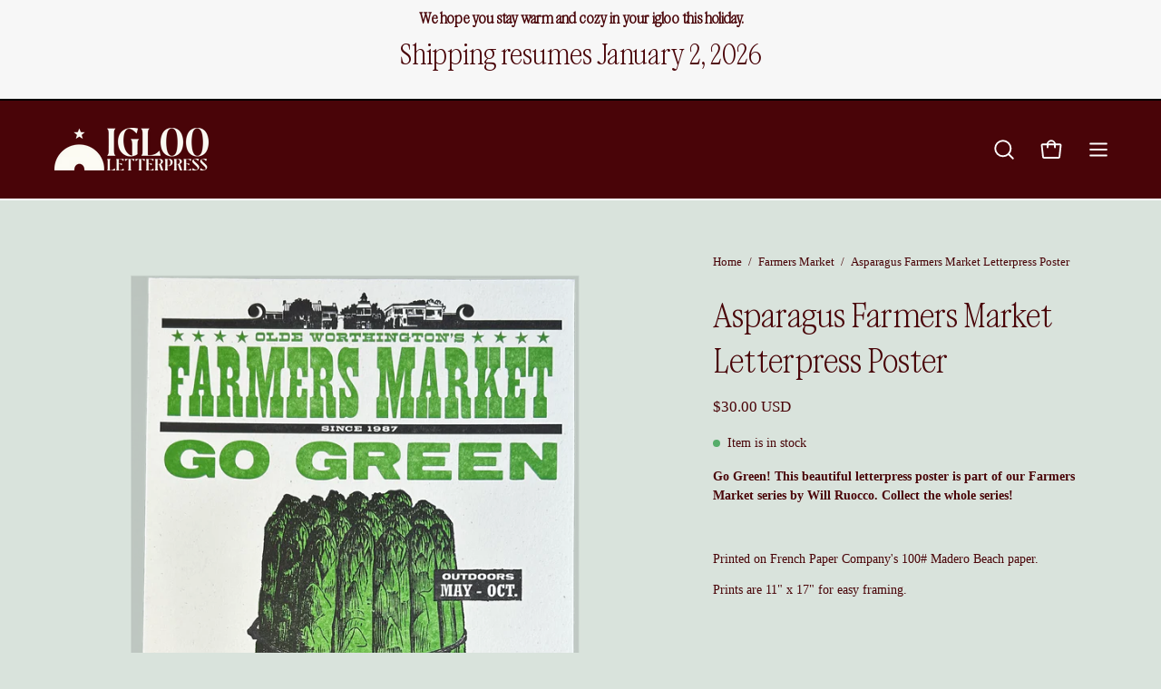

--- FILE ---
content_type: text/html; charset=utf-8
request_url: https://iglooletterpress.com/products/ilp05012-poster-farmers-market-asparagus
body_size: 28476
content:
<!doctype html>
<html class="no-js no-touch" lang="en">
<head>  <meta charset="utf-8">
  <meta http-equiv='X-UA-Compatible' content='IE=edge'>
  <meta name="viewport" content="width=device-width, height=device-height, initial-scale=1.0, minimum-scale=1.0">
  <link rel="canonical" href="https://iglooletterpress.com/products/ilp05012-poster-farmers-market-asparagus" />
  <link rel="preconnect" href="https://cdn.shopify.com" crossorigin>
  <link rel="preconnect" href="https://fonts.shopify.com" crossorigin>
  <link rel="preconnect" href="https://monorail-edge.shopifysvc.com" crossorigin>

  <link href="//iglooletterpress.com/cdn/shop/t/26/assets/theme.css?v=135237631231723626721712947953" as="style" rel="preload">
  <link href="//iglooletterpress.com/cdn/shop/t/26/assets/vendor.js?v=74877493214922022811712947953" as="script" rel="preload">
  <link href="//iglooletterpress.com/cdn/shop/t/26/assets/theme.js?v=64882478416990075411712947953" as="script" rel="preload">

  <link rel="preload" as="image" href="//iglooletterpress.com/cdn/shop/t/26/assets/loading.svg?v=91665432863842511931712947953"><link rel="preload" as="image" href="//iglooletterpress.com/cdn/shop/files/Group_25_150x154.png?v=1704906231" data-preload="150x154"><style data-shopify>:root { --loader-image-size: 150px; }html:not(.is-loading) .loading-overlay { opacity: 0; visibility: hidden; pointer-events: none; }
    .loading-overlay { position: fixed; top: 0; left: 0; z-index: 99999; width: 100vw; height: 100vh; display: flex; align-items: center; justify-content: center; background: var(--bg); transition: opacity 0.3s ease-out, visibility 0s linear 0.3s; }
    .loading-overlay .loader__image--fallback { width: 320px; height: 100%; background: var(--loader-image) no-repeat center center/contain; }
    .loader__image__holder { position: absolute; top: 0; left: 0; width: 100%; height: 100%; font-size: 0; display: flex; align-items: center; justify-content: center; animation: pulse-loading 2s infinite ease-in-out; }
    .loader__image { max-width: 150px; height: auto; object-fit: contain; }</style><script>
    const loadingAppearance = "once";
    const loaded = sessionStorage.getItem('loaded');

    if (loadingAppearance === 'once') {
      if (loaded === null) {
        sessionStorage.setItem('loaded', true);
        document.documentElement.classList.add('is-loading');
      }
    } else {
      document.documentElement.classList.add('is-loading');
    }
  </script><link rel="shortcut icon" href="//iglooletterpress.com/cdn/shop/files/Group_24_32x32.png?v=1704906273" type="image/png" />
  <title>Asparagus Farmers Market Letterpress Poster &ndash; Igloo Letterpress</title><meta name="description" content="Go Green! This beautiful letterpress poster is part of our Farmers Market series by Will Ruocco. Collect the whole series!   Printed on French Paper Company&#39;s 100# Madero Beach paper. Prints are 11&quot; x 17&quot; for easy framing.  "><link rel="preload" as="font" href="//iglooletterpress.com/cdn/fonts/space_mono/spacemono_n4.9ee60bbbb57a3b43dbcb22a7f53e18140cb3b40f.woff2" type="font/woff2" crossorigin>

<meta property="og:site_name" content="Igloo Letterpress">
<meta property="og:url" content="https://iglooletterpress.com/products/ilp05012-poster-farmers-market-asparagus">
<meta property="og:title" content="Asparagus Farmers Market Letterpress Poster">
<meta property="og:type" content="product">
<meta property="og:description" content="Go Green! This beautiful letterpress poster is part of our Farmers Market series by Will Ruocco. Collect the whole series!   Printed on French Paper Company&#39;s 100# Madero Beach paper. Prints are 11&quot; x 17&quot; for easy framing.  "><meta property="og:image" content="http://iglooletterpress.com/cdn/shop/files/GoGreenAsparagusFM.png?v=1707851254">
  <meta property="og:image:secure_url" content="https://iglooletterpress.com/cdn/shop/files/GoGreenAsparagusFM.png?v=1707851254">
  <meta property="og:image:width" content="1615">
  <meta property="og:image:height" content="2000"><meta property="og:price:amount" content="30.00">
  <meta property="og:price:currency" content="USD"><meta name="twitter:site" content="@iglooletterpres"><meta name="twitter:card" content="summary_large_image">
<meta name="twitter:title" content="Asparagus Farmers Market Letterpress Poster">
<meta name="twitter:description" content="Go Green! This beautiful letterpress poster is part of our Farmers Market series by Will Ruocco. Collect the whole series!   Printed on French Paper Company&#39;s 100# Madero Beach paper. Prints are 11&quot; x 17&quot; for easy framing.  "><style data-shopify>
@font-face {
  font-family: "Space Mono";
  font-weight: 400;
  font-style: normal;
  font-display: swap;
  src: url("//iglooletterpress.com/cdn/fonts/space_mono/spacemono_n4.9ee60bbbb57a3b43dbcb22a7f53e18140cb3b40f.woff2") format("woff2"),
       url("//iglooletterpress.com/cdn/fonts/space_mono/spacemono_n4.0c1ebe3659065af9a832b4a469bdd1fdc9521024.woff") format("woff");
}

@font-face {
  font-family: "Space Mono";
  font-weight: 400;
  font-style: normal;
  font-display: swap;
  src: url("//iglooletterpress.com/cdn/fonts/space_mono/spacemono_n4.9ee60bbbb57a3b43dbcb22a7f53e18140cb3b40f.woff2") format("woff2"),
       url("//iglooletterpress.com/cdn/fonts/space_mono/spacemono_n4.0c1ebe3659065af9a832b4a469bdd1fdc9521024.woff") format("woff");
}











  @font-face {
  font-family: "Space Mono";
  font-weight: 700;
  font-style: normal;
  font-display: swap;
  src: url("//iglooletterpress.com/cdn/fonts/space_mono/spacemono_n7.508dbd51f810465f80674aa16b57dbed9d939476.woff2") format("woff2"),
       url("//iglooletterpress.com/cdn/fonts/space_mono/spacemono_n7.33dc758a163f8921951e545f3e66fea4986535cf.woff") format("woff");
}




  @font-face {
  font-family: "Space Mono";
  font-weight: 400;
  font-style: italic;
  font-display: swap;
  src: url("//iglooletterpress.com/cdn/fonts/space_mono/spacemono_i4.41a13016ec5fad206f1052669f6b02ff17f81782.woff2") format("woff2"),
       url("//iglooletterpress.com/cdn/fonts/space_mono/spacemono_i4.e97469be5415634fc512b4d32bc7c906fa49365f.woff") format("woff");
}




  @font-face {
  font-family: "Space Mono";
  font-weight: 700;
  font-style: italic;
  font-display: swap;
  src: url("//iglooletterpress.com/cdn/fonts/space_mono/spacemono_i7.e0b573be54b92cac9cb97a04f7ebcc9a4dbf3ef1.woff2") format("woff2"),
       url("//iglooletterpress.com/cdn/fonts/space_mono/spacemono_i7.5def1ce3612b20cb691dff88b55c883f144064b2.woff") format("woff");
}




  @font-face {
  font-family: "Space Mono";
  font-weight: 700;
  font-style: normal;
  font-display: swap;
  src: url("//iglooletterpress.com/cdn/fonts/space_mono/spacemono_n7.508dbd51f810465f80674aa16b57dbed9d939476.woff2") format("woff2"),
       url("//iglooletterpress.com/cdn/fonts/space_mono/spacemono_n7.33dc758a163f8921951e545f3e66fea4986535cf.woff") format("woff");
}


:root {--COLOR-PRIMARY-OPPOSITE: #ffffff;
  --COLOR-PRIMARY-OPPOSITE-ALPHA-20: rgba(255, 255, 255, 0.2);
  --COLOR-PRIMARY-LIGHTEN-DARKEN-ALPHA-20: rgba(52, 126, 51, 0.2);
  --COLOR-PRIMARY-LIGHTEN-DARKEN-ALPHA-30: rgba(52, 126, 51, 0.3);

  --PRIMARY-BUTTONS-COLOR-BG: #255a24;
  --PRIMARY-BUTTONS-COLOR-TEXT: #ffffff;
  --PRIMARY-BUTTONS-COLOR-BORDER: #255a24;

  --PRIMARY-BUTTONS-COLOR-LIGHTEN-DARKEN: #347e33;

  --PRIMARY-BUTTONS-COLOR-ALPHA-05: rgba(37, 90, 36, 0.05);
  --PRIMARY-BUTTONS-COLOR-ALPHA-10: rgba(37, 90, 36, 0.1);
  --PRIMARY-BUTTONS-COLOR-ALPHA-50: rgba(37, 90, 36, 0.5);--COLOR-SECONDARY-OPPOSITE: #000000;
  --COLOR-SECONDARY-OPPOSITE-ALPHA-20: rgba(0, 0, 0, 0.2);
  --COLOR-SECONDARY-LIGHTEN-DARKEN-ALPHA-20: rgba(222, 222, 222, 0.2);
  --COLOR-SECONDARY-LIGHTEN-DARKEN-ALPHA-30: rgba(222, 222, 222, 0.3);

  --SECONDARY-BUTTONS-COLOR-BG: #f7f7f7;
  --SECONDARY-BUTTONS-COLOR-TEXT: #000000;
  --SECONDARY-BUTTONS-COLOR-BORDER: #f7f7f7;

  --SECONDARY-BUTTONS-COLOR-ALPHA-05: rgba(247, 247, 247, 0.05);
  --SECONDARY-BUTTONS-COLOR-ALPHA-10: rgba(247, 247, 247, 0.1);
  --SECONDARY-BUTTONS-COLOR-ALPHA-50: rgba(247, 247, 247, 0.5);--OUTLINE-BUTTONS-PRIMARY-BG: transparent;
  --OUTLINE-BUTTONS-PRIMARY-TEXT: #255a24;
  --OUTLINE-BUTTONS-PRIMARY-BORDER: #255a24;
  --OUTLINE-BUTTONS-PRIMARY-BG-HOVER: rgba(52, 126, 51, 0.2);

  --OUTLINE-BUTTONS-SECONDARY-BG: transparent;
  --OUTLINE-BUTTONS-SECONDARY-TEXT: #f7f7f7;
  --OUTLINE-BUTTONS-SECONDARY-BORDER: #f7f7f7;
  --OUTLINE-BUTTONS-SECONDARY-BG-HOVER: rgba(222, 222, 222, 0.2);

  --OUTLINE-BUTTONS-WHITE-BG: transparent;
  --OUTLINE-BUTTONS-WHITE-TEXT: #ffffff;
  --OUTLINE-BUTTONS-WHITE-BORDER: #ffffff;

  --OUTLINE-BUTTONS-BLACK-BG: transparent;
  --OUTLINE-BUTTONS-BLACK-TEXT: #000000;
  --OUTLINE-BUTTONS-BLACK-BORDER: #000000;--OUTLINE-SOLID-BUTTONS-PRIMARY-BG: #255a24;
  --OUTLINE-SOLID-BUTTONS-PRIMARY-TEXT: #ffffff;
  --OUTLINE-SOLID-BUTTONS-PRIMARY-BORDER: #ffffff;
  --OUTLINE-SOLID-BUTTONS-PRIMARY-BG-HOVER: rgba(255, 255, 255, 0.2);

  --OUTLINE-SOLID-BUTTONS-SECONDARY-BG: #f7f7f7;
  --OUTLINE-SOLID-BUTTONS-SECONDARY-TEXT: #000000;
  --OUTLINE-SOLID-BUTTONS-SECONDARY-BORDER: #000000;
  --OUTLINE-SOLID-BUTTONS-SECONDARY-BG-HOVER: rgba(0, 0, 0, 0.2);

  --OUTLINE-SOLID-BUTTONS-WHITE-BG: #ffffff;
  --OUTLINE-SOLID-BUTTONS-WHITE-TEXT: #000000;
  --OUTLINE-SOLID-BUTTONS-WHITE-BORDER: #000000;

  --OUTLINE-SOLID-BUTTONS-BLACK-BG: #000000;
  --OUTLINE-SOLID-BUTTONS-BLACK-TEXT: #ffffff;
  --OUTLINE-SOLID-BUTTONS-BLACK-BORDER: #ffffff;--COLOR-HEADING: #490408;
  --COLOR-TEXT: #490408;
  --COLOR-TEXT-DARKEN: #000000;
  --COLOR-TEXT-LIGHTEN: #aa0913;
  --COLOR-TEXT-ALPHA-5: rgba(73, 4, 8, 0.05);
  --COLOR-TEXT-ALPHA-8: rgba(73, 4, 8, 0.08);
  --COLOR-TEXT-ALPHA-10: rgba(73, 4, 8, 0.1);
  --COLOR-TEXT-ALPHA-15: rgba(73, 4, 8, 0.15);
  --COLOR-TEXT-ALPHA-20: rgba(73, 4, 8, 0.2);
  --COLOR-TEXT-ALPHA-25: rgba(73, 4, 8, 0.25);
  --COLOR-TEXT-ALPHA-50: rgba(73, 4, 8, 0.5);
  --COLOR-TEXT-ALPHA-60: rgba(73, 4, 8, 0.6);
  --COLOR-TEXT-ALPHA-85: rgba(73, 4, 8, 0.85);

  --COLOR-BG: #d9e3dc;
  --COLOR-BG-ALPHA-25: rgba(217, 227, 220, 0.25);
  --COLOR-BG-ALPHA-35: rgba(217, 227, 220, 0.35);
  --COLOR-BG-ALPHA-60: rgba(217, 227, 220, 0.6);
  --COLOR-BG-ALPHA-65: rgba(217, 227, 220, 0.65);
  --COLOR-BG-ALPHA-85: rgba(217, 227, 220, 0.85);
  --COLOR-BG-OVERLAY: rgba(217, 227, 220, 0.75);
  --COLOR-BG-DARKEN: #bccdc1;
  --COLOR-BG-LIGHTEN-DARKEN: #bccdc1;
  --COLOR-BG-LIGHTEN-DARKEN-2: #9fb7a6;
  --COLOR-BG-LIGHTEN-DARKEN-3: #82a18b;
  --COLOR-BG-LIGHTEN-DARKEN-4: #678971;
  --COLOR-BG-LIGHTEN-DARKEN-CONTRAST: #81a28b;
  --COLOR-BG-LIGHTEN-DARKEN-CONTRAST-2: #668a71;
  --COLOR-BG-LIGHTEN-DARKEN-CONTRAST-3: #506d59;
  --COLOR-BG-LIGHTEN-DARKEN-CONTRAST-4: #3b4f41;

  --COLOR-BG-SECONDARY: #fff7f2;
  --COLOR-BG-SECONDARY-LIGHTEN-DARKEN: #ffd8bf;
  --COLOR-BG-SECONDARY-LIGHTEN-DARKEN-50: rgba(255, 216, 191, 0.5);
  --COLOR-BG-SECONDARY-LIGHTEN-DARKEN-CONTRAST: #f25d00;

  --COLOR-INPUT-BG: #d9e3dc;

  --COLOR-ACCENT: #490408;
  --COLOR-ACCENT-TEXT: #fff;

  --COLOR-BORDER: #ffffff;
  --COLOR-BORDER-ALPHA-15: rgba(255, 255, 255, 0.15);
  --COLOR-BORDER-ALPHA-30: rgba(255, 255, 255, 0.3);
  --COLOR-BORDER-ALPHA-50: rgba(255, 255, 255, 0.5);
  --COLOR-BORDER-ALPHA-65: rgba(255, 255, 255, 0.65);
  --COLOR-BORDER-LIGHTEN-DARKEN: #b3b3b3;
  --COLOR-BORDER-HAIRLINE: #d0ddd4;

  --COLOR-SALE-BG: #ff6d6d;
  --COLOR-SALE-TEXT: #ffffff;
  --COLOR-CUSTOM-BG: #ffffff;
  --COLOR-CUSTOM-TEXT: #000000;
  --COLOR-SOLD-BG: #d3d3d3;
  --COLOR-SOLD-TEXT: #ffffff;
  --COLOR-SAVING-BG: #ff6d6d;
  --COLOR-SAVING-TEXT: #ffffff;

  --COLOR-WHITE-BLACK: fff;
  --COLOR-BLACK-WHITE: #000;--COLOR-DISABLED-GREY: rgba(73, 4, 8, 0.05);
  --COLOR-DISABLED-GREY-DARKEN: rgba(73, 4, 8, 0.45);
  --COLOR-ERROR: #D02E2E;
  --COLOR-ERROR-BG: #f3cbcb;
  --COLOR-SUCCESS: #56AD6A;
  --COLOR-SUCCESS-BG: #ECFEF0;
  --COLOR-WARN: #ECBD5E;
  --COLOR-TRANSPARENT: rgba(255, 255, 255, 0);

  --COLOR-WHITE: #ffffff;
  --COLOR-WHITE-DARKEN: #f2f2f2;
  --COLOR-WHITE-ALPHA-10: rgba(255, 255, 255, 0.1);
  --COLOR-WHITE-ALPHA-20: rgba(255, 255, 255, 0.2);
  --COLOR-WHITE-ALPHA-25: rgba(255, 255, 255, 0.25);
  --COLOR-WHITE-ALPHA-50: rgba(255, 255, 255, 0.5);
  --COLOR-WHITE-ALPHA-60: rgba(255, 255, 255, 0.6);
  --COLOR-BLACK: #000000;
  --COLOR-BLACK-LIGHTEN: #1a1a1a;
  --COLOR-BLACK-ALPHA-10: rgba(0, 0, 0, 0.1);
  --COLOR-BLACK-ALPHA-20: rgba(0, 0, 0, 0.2);
  --COLOR-BLACK-ALPHA-25: rgba(0, 0, 0, 0.25);
  --COLOR-BLACK-ALPHA-50: rgba(0, 0, 0, 0.5);
  --COLOR-BLACK-ALPHA-60: rgba(0, 0, 0, 0.6);--FONT-STACK-BODY: "Space Mono", monospace;
  --FONT-STYLE-BODY: normal;
  --FONT-STYLE-BODY-ITALIC: italic;
  --FONT-ADJUST-BODY: 0.95;

  --FONT-WEIGHT-BODY: 400;
  --FONT-WEIGHT-BODY-LIGHT: 300;
  --FONT-WEIGHT-BODY-MEDIUM: 700;
  --FONT-WEIGHT-BODY-BOLD: 700;

  --FONT-STACK-HEADING: "New York", Iowan Old Style, Apple Garamond, Baskerville, Times New Roman, Droid Serif, Times, Source Serif Pro, serif, Apple Color Emoji, Segoe UI Emoji, Segoe UI Symbol;
  --FONT-STYLE-HEADING: normal;
  --FONT-STYLE-HEADING-ITALIC: ;
  --FONT-ADJUST-HEADING: 0.85;

  --FONT-WEIGHT-HEADING: 400;
  --FONT-WEIGHT-HEADING-LIGHT: 300;
  --FONT-WEIGHT-HEADING-MEDIUM: 500;
  --FONT-WEIGHT-HEADING-BOLD: 600;

  --FONT-STACK-NAV: "Space Mono", monospace;
  --FONT-STYLE-NAV: normal;
  --FONT-STYLE-NAV-ITALIC: italic;
  --FONT-ADJUST-NAV: 0.75;
  --FONT-ADJUST-NAV-TOP-LEVEL: 0.7;

  --FONT-WEIGHT-NAV: 400;
  --FONT-WEIGHT-NAV-LIGHT: 300;
  --FONT-WEIGHT-NAV-MEDIUM: 700;
  --FONT-WEIGHT-NAV-BOLD: 700;

  --FONT-ADJUST-PRODUCT-GRID: 0.9;

  --FONT-STACK-BUTTON: "Space Mono", monospace;
  --FONT-STYLE-BUTTON: normal;
  --FONT-STYLE-BUTTON-ITALIC: italic;
  --FONT-ADJUST-BUTTON: 0.75;

  --FONT-WEIGHT-BUTTON: 400;
  --FONT-WEIGHT-BUTTON-MEDIUM: 700;
  --FONT-WEIGHT-BUTTON-BOLD: 700;

  --FONT-STACK-SUBHEADING: "Space Mono", monospace;
  --FONT-STYLE-SUBHEADING: normal;
  --FONT-ADJUST-SUBHEADING: 0.75;

  --FONT-WEIGHT-SUBHEADING: 400;
  --FONT-WEIGHT-SUBHEADING-BOLD: 700;

  --LETTER-SPACING-NAV: 0.0em;
  --LETTER-SPACING-SUBHEADING: 0.1em;
  --LETTER-SPACING-BUTTON: 0.05em;

  --BUTTON-TEXT-CAPS: none;
  --SUBHEADING-TEXT-CAPS: none;--FONT-SIZE-INPUT: 1rem;--RADIUS: 0px;
  --RADIUS-SMALL: 0px;
  --RADIUS-TINY: 0px;
  --RADIUS-BADGE: 0px;
  --RADIUS-CHECKBOX: 0px;
  --RADIUS-TEXTAREA: 0px;--PRODUCT-MEDIA-PADDING-TOP: 100%;--BORDER-WIDTH: 2px;--STROKE-WIDTH: 18px;--SITE-WIDTH: 1440px;
  --SITE-WIDTH-NARROW: 840px;--COLOR-UPSELLS-BG: #fbfaf4;
  --COLOR-UPSELLS-TEXT: #3c1d22;
  --COLOR-UPSELLS-TEXT-LIGHTEN: #813e49;
  --COLOR-UPSELLS-DISABLED-GREY-DARKEN: rgba(60, 29, 34, 0.45);
  --UPSELLS-HEIGHT: 150px;
  --UPSELLS-IMAGE-WIDTH: 40%;--ICON-ARROW-RIGHT: url( "//iglooletterpress.com/cdn/shop/t/26/assets/icon-chevron-right-bold.svg?v=56684163991099016191712947953" );--loading-svg: url( "//iglooletterpress.com/cdn/shop/t/26/assets/loading.svg?v=91665432863842511931712947953" );
  --icon-check: url( "//iglooletterpress.com/cdn/shop/t/26/assets/icon-check.svg?v=175316081881880408121712947953" );
  --icon-check-swatch: url( "//iglooletterpress.com/cdn/shop/t/26/assets/icon-check-swatch.svg?v=131897745589030387781712947953" );
  --icon-zoom-in: url( "//iglooletterpress.com/cdn/shop/t/26/assets/icon-zoom-in.svg?v=157433013461716915331712947953" );
  --icon-zoom-out: url( "//iglooletterpress.com/cdn/shop/t/26/assets/icon-zoom-out.svg?v=164909107869959372931712947953" );--collection-sticky-bar-height: 0px;
  --collection-image-padding-top: 60%;

  --drawer-width: 400px;
  --drawer-transition: transform 0.4s cubic-bezier(0.46, 0.01, 0.32, 1);--gutter: 60px;
  --gutter-mobile: 20px;
  --grid-gutter: 20px;
  --grid-gutter-mobile: 35px;--inner: 20px;
  --inner-tablet: 18px;
  --inner-mobile: 16px;--grid: repeat(4, minmax(0, 1fr));
  --grid-tablet: repeat(3, minmax(0, 1fr));
  --grid-mobile: repeat(2, minmax(0, 1fr));
  --megamenu-grid: repeat(4, minmax(0, 1fr));
  --grid-row: 1 / span 4;--scrollbar-width: 0px;--overlay: #000;
  --overlay-opacity: 1;--swatch-width: 38px;
  --swatch-height: 20px;
  --swatch-size: 32px;
  --swatch-size-mobile: 30px;

  
  --move-offset: 20px;

  
  --autoplay-speed: 2200ms;

  

    --filter-bg: 1.0;
    --product-filter-bg: 1.0;}</style><link href="//iglooletterpress.com/cdn/shop/t/26/assets/theme.css?v=135237631231723626721712947953" rel="stylesheet" type="text/css" media="all" /><link href="//iglooletterpress.com/cdn/shop/t/26/assets/twj_custom.css?v=5598840476541133351712947953" rel="stylesheet" type="text/css" media="all" /><script type="text/javascript">
    if (window.MSInputMethodContext && document.documentMode) {
      var scripts = document.getElementsByTagName('script')[0];
      var polyfill = document.createElement("script");
      polyfill.defer = true;
      polyfill.src = "//iglooletterpress.com/cdn/shop/t/26/assets/ie11.js?v=164037955086922138091712947953";

      scripts.parentNode.insertBefore(polyfill, scripts);

      document.documentElement.classList.add('ie11');
    } else {
      document.documentElement.className = document.documentElement.className.replace('no-js', 'js');
    }

    let root = '/';
    if (root[root.length - 1] !== '/') {
      root = `${root}/`;
    }

    window.theme = {
      routes: {
        root: root,
        cart_url: "\/cart",
        cart_add_url: "\/cart\/add",
        cart_change_url: "\/cart\/change",
        shop_url: "https:\/\/iglooletterpress.com",
        searchUrl: '/search',
        predictiveSearchUrl: '/search/suggest',
        product_recommendations_url: "\/recommendations\/products"
      },
      assets: {
        photoswipe: '//iglooletterpress.com/cdn/shop/t/26/assets/photoswipe.js?v=162613001030112971491712947953',
        smoothscroll: '//iglooletterpress.com/cdn/shop/t/26/assets/smoothscroll.js?v=37906625415260927261712947953',
        no_image: "//iglooletterpress.com/cdn/shop/files/Group_25_1024x.png?v=1704906231",
        swatches: '//iglooletterpress.com/cdn/shop/t/26/assets/swatches.json?v=104539355184291920151712947953',
        base: "//iglooletterpress.com/cdn/shop/t/26/assets/"
      },
      strings: {
        add_to_cart: "Add to Cart",
        cart_acceptance_error: "You must accept our terms and conditions.",
        cart_empty: "Your cart is currently empty.",
        cart_price: "Price",
        cart_quantity: "Quantity",
        cart_items_one: "{{ count }} item",
        cart_items_many: "{{ count }} items",
        cart_title: "Cart",
        cart_total: "Total",
        continue_shopping: "Continue Shopping",
        free: "Free",
        limit_error: "Sorry, looks like we don\u0026#39;t have enough of this product.",
        preorder: "Pre-Order",
        remove: "Remove",
        sale_badge_text: "Sale",
        saving_badge: "Save {{ discount }}",
        saving_up_to_badge: "Save up to {{ discount }}",
        sold_out: "Sold Out",
        subscription: "Subscription",
        unavailable: "Unavailable",
        unit_price_label: "Unit price",
        unit_price_separator: "per",
        zero_qty_error: "Quantity must be greater than 0.",
        delete_confirm: "Are you sure you wish to delete this address?",
        newsletter_product_availability: "Notify Me When It’s Available"
      },
      icons: {
        plus: '<svg aria-hidden="true" focusable="false" role="presentation" class="icon icon-toggle-plus" viewBox="0 0 192 192"><path d="M30 96h132M96 30v132" stroke="currentColor" stroke-linecap="round" stroke-linejoin="round"/></svg>',
        minus: '<svg aria-hidden="true" focusable="false" role="presentation" class="icon icon-toggle-minus" viewBox="0 0 192 192"><path d="M30 96h132" stroke="currentColor" stroke-linecap="round" stroke-linejoin="round"/></svg>',
        close: '<svg aria-hidden="true" focusable="false" role="presentation" class="icon icon-close" viewBox="0 0 192 192"><path d="M150 42 42 150M150 150 42 42" stroke="currentColor" stroke-linecap="round" stroke-linejoin="round"/></svg>'
      },
      settings: {
        animations: true,
        cartType: "page",
        enableAcceptTerms: false,
        enableInfinityScroll: false,
        enablePaymentButton: false,
        gridImageSize: "cover",
        gridImageAspectRatio: 1,
        mobileMenuBehaviour: "link",
        productGridHover: "image",
        savingBadgeType: "percentage",
        showSaleBadge: true,
        showSoldBadge: true,
        showSavingBadge: true,
        quickBuy: "quick_buy",
        suggestArticles: false,
        suggestCollections: true,
        suggestProducts: true,
        suggestPages: false,
        suggestionsResultsLimit: 5,
        currency_code_enable: true,
        hideInventoryCount: true,
        enableColorSwatchesCollection: true,
      },
      sizes: {
        mobile: 480,
        small: 768,
        large: 1024,
        widescreen: 1440
      },
      moneyFormat: "${{amount}}",
      moneyWithCurrencyFormat: "${{amount}} USD",
      subtotal: 0,
      info: {
        name: 'Palo Alto'
      },
      version: '5.4.1'
    };
    window.PaloAlto = window.PaloAlto || {};
    window.slate = window.slate || {};
    window.isHeaderTransparent = false;
    window.stickyHeaderHeight = 60;
    window.lastWindowWidth = window.innerWidth || document.documentElement.clientWidth;
  </script><script src="//iglooletterpress.com/cdn/shop/t/26/assets/vendor.js?v=74877493214922022811712947953" defer="defer"></script>
  
  <script src="//iglooletterpress.com/cdn/shop/t/26/assets/theme.dev.js?v=90563642792347751151712947953" defer="defer"></script><script>window.performance && window.performance.mark && window.performance.mark('shopify.content_for_header.start');</script><meta name="facebook-domain-verification" content="7awohjf0q968cp402pz69fhc3ez9nz">
<meta name="google-site-verification" content="mM8S_glCPGnx-m7KVHDkTVgRRkh6B9FXh0vWjHbFb1U">
<meta id="shopify-digital-wallet" name="shopify-digital-wallet" content="/6396575862/digital_wallets/dialog">
<meta name="shopify-checkout-api-token" content="57a7edf49d3d3ef206df6424218be21a">
<meta id="in-context-paypal-metadata" data-shop-id="6396575862" data-venmo-supported="true" data-environment="production" data-locale="en_US" data-paypal-v4="true" data-currency="USD">
<link rel="alternate" type="application/json+oembed" href="https://iglooletterpress.com/products/ilp05012-poster-farmers-market-asparagus.oembed">
<script async="async" src="/checkouts/internal/preloads.js?locale=en-US"></script>
<link rel="preconnect" href="https://shop.app" crossorigin="anonymous">
<script async="async" src="https://shop.app/checkouts/internal/preloads.js?locale=en-US&shop_id=6396575862" crossorigin="anonymous"></script>
<script id="apple-pay-shop-capabilities" type="application/json">{"shopId":6396575862,"countryCode":"US","currencyCode":"USD","merchantCapabilities":["supports3DS"],"merchantId":"gid:\/\/shopify\/Shop\/6396575862","merchantName":"Igloo Letterpress","requiredBillingContactFields":["postalAddress","email"],"requiredShippingContactFields":["postalAddress","email"],"shippingType":"shipping","supportedNetworks":["visa","masterCard","amex","discover","elo","jcb"],"total":{"type":"pending","label":"Igloo Letterpress","amount":"1.00"},"shopifyPaymentsEnabled":true,"supportsSubscriptions":true}</script>
<script id="shopify-features" type="application/json">{"accessToken":"57a7edf49d3d3ef206df6424218be21a","betas":["rich-media-storefront-analytics"],"domain":"iglooletterpress.com","predictiveSearch":true,"shopId":6396575862,"locale":"en"}</script>
<script>var Shopify = Shopify || {};
Shopify.shop = "igloo-worthington.myshopify.com";
Shopify.locale = "en";
Shopify.currency = {"active":"USD","rate":"1.0"};
Shopify.country = "US";
Shopify.theme = {"name":"Palo Alto - Cart Update - TWJ [Apr. 2024al]","id":167561199935,"schema_name":"Palo Alto","schema_version":"5.4.1","theme_store_id":777,"role":"main"};
Shopify.theme.handle = "null";
Shopify.theme.style = {"id":null,"handle":null};
Shopify.cdnHost = "iglooletterpress.com/cdn";
Shopify.routes = Shopify.routes || {};
Shopify.routes.root = "/";</script>
<script type="module">!function(o){(o.Shopify=o.Shopify||{}).modules=!0}(window);</script>
<script>!function(o){function n(){var o=[];function n(){o.push(Array.prototype.slice.apply(arguments))}return n.q=o,n}var t=o.Shopify=o.Shopify||{};t.loadFeatures=n(),t.autoloadFeatures=n()}(window);</script>
<script>
  window.ShopifyPay = window.ShopifyPay || {};
  window.ShopifyPay.apiHost = "shop.app\/pay";
  window.ShopifyPay.redirectState = null;
</script>
<script id="shop-js-analytics" type="application/json">{"pageType":"product"}</script>
<script defer="defer" async type="module" src="//iglooletterpress.com/cdn/shopifycloud/shop-js/modules/v2/client.init-shop-cart-sync_IZsNAliE.en.esm.js"></script>
<script defer="defer" async type="module" src="//iglooletterpress.com/cdn/shopifycloud/shop-js/modules/v2/chunk.common_0OUaOowp.esm.js"></script>
<script type="module">
  await import("//iglooletterpress.com/cdn/shopifycloud/shop-js/modules/v2/client.init-shop-cart-sync_IZsNAliE.en.esm.js");
await import("//iglooletterpress.com/cdn/shopifycloud/shop-js/modules/v2/chunk.common_0OUaOowp.esm.js");

  window.Shopify.SignInWithShop?.initShopCartSync?.({"fedCMEnabled":true,"windoidEnabled":true});

</script>
<script defer="defer" async type="module" src="//iglooletterpress.com/cdn/shopifycloud/shop-js/modules/v2/client.payment-terms_CNlwjfZz.en.esm.js"></script>
<script defer="defer" async type="module" src="//iglooletterpress.com/cdn/shopifycloud/shop-js/modules/v2/chunk.common_0OUaOowp.esm.js"></script>
<script defer="defer" async type="module" src="//iglooletterpress.com/cdn/shopifycloud/shop-js/modules/v2/chunk.modal_CGo_dVj3.esm.js"></script>
<script type="module">
  await import("//iglooletterpress.com/cdn/shopifycloud/shop-js/modules/v2/client.payment-terms_CNlwjfZz.en.esm.js");
await import("//iglooletterpress.com/cdn/shopifycloud/shop-js/modules/v2/chunk.common_0OUaOowp.esm.js");
await import("//iglooletterpress.com/cdn/shopifycloud/shop-js/modules/v2/chunk.modal_CGo_dVj3.esm.js");

  
</script>
<script>
  window.Shopify = window.Shopify || {};
  if (!window.Shopify.featureAssets) window.Shopify.featureAssets = {};
  window.Shopify.featureAssets['shop-js'] = {"shop-cart-sync":["modules/v2/client.shop-cart-sync_DLOhI_0X.en.esm.js","modules/v2/chunk.common_0OUaOowp.esm.js"],"init-fed-cm":["modules/v2/client.init-fed-cm_C6YtU0w6.en.esm.js","modules/v2/chunk.common_0OUaOowp.esm.js"],"shop-button":["modules/v2/client.shop-button_BCMx7GTG.en.esm.js","modules/v2/chunk.common_0OUaOowp.esm.js"],"shop-cash-offers":["modules/v2/client.shop-cash-offers_BT26qb5j.en.esm.js","modules/v2/chunk.common_0OUaOowp.esm.js","modules/v2/chunk.modal_CGo_dVj3.esm.js"],"init-windoid":["modules/v2/client.init-windoid_B9PkRMql.en.esm.js","modules/v2/chunk.common_0OUaOowp.esm.js"],"init-shop-email-lookup-coordinator":["modules/v2/client.init-shop-email-lookup-coordinator_DZkqjsbU.en.esm.js","modules/v2/chunk.common_0OUaOowp.esm.js"],"shop-toast-manager":["modules/v2/client.shop-toast-manager_Di2EnuM7.en.esm.js","modules/v2/chunk.common_0OUaOowp.esm.js"],"shop-login-button":["modules/v2/client.shop-login-button_BtqW_SIO.en.esm.js","modules/v2/chunk.common_0OUaOowp.esm.js","modules/v2/chunk.modal_CGo_dVj3.esm.js"],"avatar":["modules/v2/client.avatar_BTnouDA3.en.esm.js"],"pay-button":["modules/v2/client.pay-button_CWa-C9R1.en.esm.js","modules/v2/chunk.common_0OUaOowp.esm.js"],"init-shop-cart-sync":["modules/v2/client.init-shop-cart-sync_IZsNAliE.en.esm.js","modules/v2/chunk.common_0OUaOowp.esm.js"],"init-customer-accounts":["modules/v2/client.init-customer-accounts_DenGwJTU.en.esm.js","modules/v2/client.shop-login-button_BtqW_SIO.en.esm.js","modules/v2/chunk.common_0OUaOowp.esm.js","modules/v2/chunk.modal_CGo_dVj3.esm.js"],"init-shop-for-new-customer-accounts":["modules/v2/client.init-shop-for-new-customer-accounts_JdHXxpS9.en.esm.js","modules/v2/client.shop-login-button_BtqW_SIO.en.esm.js","modules/v2/chunk.common_0OUaOowp.esm.js","modules/v2/chunk.modal_CGo_dVj3.esm.js"],"init-customer-accounts-sign-up":["modules/v2/client.init-customer-accounts-sign-up_D6__K_p8.en.esm.js","modules/v2/client.shop-login-button_BtqW_SIO.en.esm.js","modules/v2/chunk.common_0OUaOowp.esm.js","modules/v2/chunk.modal_CGo_dVj3.esm.js"],"checkout-modal":["modules/v2/client.checkout-modal_C_ZQDY6s.en.esm.js","modules/v2/chunk.common_0OUaOowp.esm.js","modules/v2/chunk.modal_CGo_dVj3.esm.js"],"shop-follow-button":["modules/v2/client.shop-follow-button_XetIsj8l.en.esm.js","modules/v2/chunk.common_0OUaOowp.esm.js","modules/v2/chunk.modal_CGo_dVj3.esm.js"],"lead-capture":["modules/v2/client.lead-capture_DvA72MRN.en.esm.js","modules/v2/chunk.common_0OUaOowp.esm.js","modules/v2/chunk.modal_CGo_dVj3.esm.js"],"shop-login":["modules/v2/client.shop-login_ClXNxyh6.en.esm.js","modules/v2/chunk.common_0OUaOowp.esm.js","modules/v2/chunk.modal_CGo_dVj3.esm.js"],"payment-terms":["modules/v2/client.payment-terms_CNlwjfZz.en.esm.js","modules/v2/chunk.common_0OUaOowp.esm.js","modules/v2/chunk.modal_CGo_dVj3.esm.js"]};
</script>
<script>(function() {
  var isLoaded = false;
  function asyncLoad() {
    if (isLoaded) return;
    isLoaded = true;
    var urls = ["\/\/igloo-worthington.bookthatapp.com\/javascripts\/bta.js?shop=igloo-worthington.myshopify.com","https:\/\/static.klaviyo.com\/onsite\/js\/QUqTqL\/klaviyo.js?company_id=QUqTqL\u0026shop=igloo-worthington.myshopify.com"];
    for (var i = 0; i < urls.length; i++) {
      var s = document.createElement('script');
      s.type = 'text/javascript';
      s.async = true;
      s.src = urls[i];
      var x = document.getElementsByTagName('script')[0];
      x.parentNode.insertBefore(s, x);
    }
  };
  if(window.attachEvent) {
    window.attachEvent('onload', asyncLoad);
  } else {
    window.addEventListener('load', asyncLoad, false);
  }
})();</script>
<script id="__st">var __st={"a":6396575862,"offset":-18000,"reqid":"fa3315dd-f021-43ca-b6d4-d74ca892230d-1768426952","pageurl":"iglooletterpress.com\/products\/ilp05012-poster-farmers-market-asparagus","u":"1395a0ff5e58","p":"product","rtyp":"product","rid":2248943927414};</script>
<script>window.ShopifyPaypalV4VisibilityTracking = true;</script>
<script id="captcha-bootstrap">!function(){'use strict';const t='contact',e='account',n='new_comment',o=[[t,t],['blogs',n],['comments',n],[t,'customer']],c=[[e,'customer_login'],[e,'guest_login'],[e,'recover_customer_password'],[e,'create_customer']],r=t=>t.map((([t,e])=>`form[action*='/${t}']:not([data-nocaptcha='true']) input[name='form_type'][value='${e}']`)).join(','),a=t=>()=>t?[...document.querySelectorAll(t)].map((t=>t.form)):[];function s(){const t=[...o],e=r(t);return a(e)}const i='password',u='form_key',d=['recaptcha-v3-token','g-recaptcha-response','h-captcha-response',i],f=()=>{try{return window.sessionStorage}catch{return}},m='__shopify_v',_=t=>t.elements[u];function p(t,e,n=!1){try{const o=window.sessionStorage,c=JSON.parse(o.getItem(e)),{data:r}=function(t){const{data:e,action:n}=t;return t[m]||n?{data:e,action:n}:{data:t,action:n}}(c);for(const[e,n]of Object.entries(r))t.elements[e]&&(t.elements[e].value=n);n&&o.removeItem(e)}catch(o){console.error('form repopulation failed',{error:o})}}const l='form_type',E='cptcha';function T(t){t.dataset[E]=!0}const w=window,h=w.document,L='Shopify',v='ce_forms',y='captcha';let A=!1;((t,e)=>{const n=(g='f06e6c50-85a8-45c8-87d0-21a2b65856fe',I='https://cdn.shopify.com/shopifycloud/storefront-forms-hcaptcha/ce_storefront_forms_captcha_hcaptcha.v1.5.2.iife.js',D={infoText:'Protected by hCaptcha',privacyText:'Privacy',termsText:'Terms'},(t,e,n)=>{const o=w[L][v],c=o.bindForm;if(c)return c(t,g,e,D).then(n);var r;o.q.push([[t,g,e,D],n]),r=I,A||(h.body.append(Object.assign(h.createElement('script'),{id:'captcha-provider',async:!0,src:r})),A=!0)});var g,I,D;w[L]=w[L]||{},w[L][v]=w[L][v]||{},w[L][v].q=[],w[L][y]=w[L][y]||{},w[L][y].protect=function(t,e){n(t,void 0,e),T(t)},Object.freeze(w[L][y]),function(t,e,n,w,h,L){const[v,y,A,g]=function(t,e,n){const i=e?o:[],u=t?c:[],d=[...i,...u],f=r(d),m=r(i),_=r(d.filter((([t,e])=>n.includes(e))));return[a(f),a(m),a(_),s()]}(w,h,L),I=t=>{const e=t.target;return e instanceof HTMLFormElement?e:e&&e.form},D=t=>v().includes(t);t.addEventListener('submit',(t=>{const e=I(t);if(!e)return;const n=D(e)&&!e.dataset.hcaptchaBound&&!e.dataset.recaptchaBound,o=_(e),c=g().includes(e)&&(!o||!o.value);(n||c)&&t.preventDefault(),c&&!n&&(function(t){try{if(!f())return;!function(t){const e=f();if(!e)return;const n=_(t);if(!n)return;const o=n.value;o&&e.removeItem(o)}(t);const e=Array.from(Array(32),(()=>Math.random().toString(36)[2])).join('');!function(t,e){_(t)||t.append(Object.assign(document.createElement('input'),{type:'hidden',name:u})),t.elements[u].value=e}(t,e),function(t,e){const n=f();if(!n)return;const o=[...t.querySelectorAll(`input[type='${i}']`)].map((({name:t})=>t)),c=[...d,...o],r={};for(const[a,s]of new FormData(t).entries())c.includes(a)||(r[a]=s);n.setItem(e,JSON.stringify({[m]:1,action:t.action,data:r}))}(t,e)}catch(e){console.error('failed to persist form',e)}}(e),e.submit())}));const S=(t,e)=>{t&&!t.dataset[E]&&(n(t,e.some((e=>e===t))),T(t))};for(const o of['focusin','change'])t.addEventListener(o,(t=>{const e=I(t);D(e)&&S(e,y())}));const B=e.get('form_key'),M=e.get(l),P=B&&M;t.addEventListener('DOMContentLoaded',(()=>{const t=y();if(P)for(const e of t)e.elements[l].value===M&&p(e,B);[...new Set([...A(),...v().filter((t=>'true'===t.dataset.shopifyCaptcha))])].forEach((e=>S(e,t)))}))}(h,new URLSearchParams(w.location.search),n,t,e,['guest_login'])})(!0,!0)}();</script>
<script integrity="sha256-4kQ18oKyAcykRKYeNunJcIwy7WH5gtpwJnB7kiuLZ1E=" data-source-attribution="shopify.loadfeatures" defer="defer" src="//iglooletterpress.com/cdn/shopifycloud/storefront/assets/storefront/load_feature-a0a9edcb.js" crossorigin="anonymous"></script>
<script crossorigin="anonymous" defer="defer" src="//iglooletterpress.com/cdn/shopifycloud/storefront/assets/shopify_pay/storefront-65b4c6d7.js?v=20250812"></script>
<script data-source-attribution="shopify.dynamic_checkout.dynamic.init">var Shopify=Shopify||{};Shopify.PaymentButton=Shopify.PaymentButton||{isStorefrontPortableWallets:!0,init:function(){window.Shopify.PaymentButton.init=function(){};var t=document.createElement("script");t.src="https://iglooletterpress.com/cdn/shopifycloud/portable-wallets/latest/portable-wallets.en.js",t.type="module",document.head.appendChild(t)}};
</script>
<script data-source-attribution="shopify.dynamic_checkout.buyer_consent">
  function portableWalletsHideBuyerConsent(e){var t=document.getElementById("shopify-buyer-consent"),n=document.getElementById("shopify-subscription-policy-button");t&&n&&(t.classList.add("hidden"),t.setAttribute("aria-hidden","true"),n.removeEventListener("click",e))}function portableWalletsShowBuyerConsent(e){var t=document.getElementById("shopify-buyer-consent"),n=document.getElementById("shopify-subscription-policy-button");t&&n&&(t.classList.remove("hidden"),t.removeAttribute("aria-hidden"),n.addEventListener("click",e))}window.Shopify?.PaymentButton&&(window.Shopify.PaymentButton.hideBuyerConsent=portableWalletsHideBuyerConsent,window.Shopify.PaymentButton.showBuyerConsent=portableWalletsShowBuyerConsent);
</script>
<script>
  function portableWalletsCleanup(e){e&&e.src&&console.error("Failed to load portable wallets script "+e.src);var t=document.querySelectorAll("shopify-accelerated-checkout .shopify-payment-button__skeleton, shopify-accelerated-checkout-cart .wallet-cart-button__skeleton"),e=document.getElementById("shopify-buyer-consent");for(let e=0;e<t.length;e++)t[e].remove();e&&e.remove()}function portableWalletsNotLoadedAsModule(e){e instanceof ErrorEvent&&"string"==typeof e.message&&e.message.includes("import.meta")&&"string"==typeof e.filename&&e.filename.includes("portable-wallets")&&(window.removeEventListener("error",portableWalletsNotLoadedAsModule),window.Shopify.PaymentButton.failedToLoad=e,"loading"===document.readyState?document.addEventListener("DOMContentLoaded",window.Shopify.PaymentButton.init):window.Shopify.PaymentButton.init())}window.addEventListener("error",portableWalletsNotLoadedAsModule);
</script>

<script type="module" src="https://iglooletterpress.com/cdn/shopifycloud/portable-wallets/latest/portable-wallets.en.js" onError="portableWalletsCleanup(this)" crossorigin="anonymous"></script>
<script nomodule>
  document.addEventListener("DOMContentLoaded", portableWalletsCleanup);
</script>

<link id="shopify-accelerated-checkout-styles" rel="stylesheet" media="screen" href="https://iglooletterpress.com/cdn/shopifycloud/portable-wallets/latest/accelerated-checkout-backwards-compat.css" crossorigin="anonymous">
<style id="shopify-accelerated-checkout-cart">
        #shopify-buyer-consent {
  margin-top: 1em;
  display: inline-block;
  width: 100%;
}

#shopify-buyer-consent.hidden {
  display: none;
}

#shopify-subscription-policy-button {
  background: none;
  border: none;
  padding: 0;
  text-decoration: underline;
  font-size: inherit;
  cursor: pointer;
}

#shopify-subscription-policy-button::before {
  box-shadow: none;
}

      </style>

<script>window.performance && window.performance.mark && window.performance.mark('shopify.content_for_header.end');</script>
<link href="https://monorail-edge.shopifysvc.com" rel="dns-prefetch">
<script>(function(){if ("sendBeacon" in navigator && "performance" in window) {try {var session_token_from_headers = performance.getEntriesByType('navigation')[0].serverTiming.find(x => x.name == '_s').description;} catch {var session_token_from_headers = undefined;}var session_cookie_matches = document.cookie.match(/_shopify_s=([^;]*)/);var session_token_from_cookie = session_cookie_matches && session_cookie_matches.length === 2 ? session_cookie_matches[1] : "";var session_token = session_token_from_headers || session_token_from_cookie || "";function handle_abandonment_event(e) {var entries = performance.getEntries().filter(function(entry) {return /monorail-edge.shopifysvc.com/.test(entry.name);});if (!window.abandonment_tracked && entries.length === 0) {window.abandonment_tracked = true;var currentMs = Date.now();var navigation_start = performance.timing.navigationStart;var payload = {shop_id: 6396575862,url: window.location.href,navigation_start,duration: currentMs - navigation_start,session_token,page_type: "product"};window.navigator.sendBeacon("https://monorail-edge.shopifysvc.com/v1/produce", JSON.stringify({schema_id: "online_store_buyer_site_abandonment/1.1",payload: payload,metadata: {event_created_at_ms: currentMs,event_sent_at_ms: currentMs}}));}}window.addEventListener('pagehide', handle_abandonment_event);}}());</script>
<script id="web-pixels-manager-setup">(function e(e,d,r,n,o){if(void 0===o&&(o={}),!Boolean(null===(a=null===(i=window.Shopify)||void 0===i?void 0:i.analytics)||void 0===a?void 0:a.replayQueue)){var i,a;window.Shopify=window.Shopify||{};var t=window.Shopify;t.analytics=t.analytics||{};var s=t.analytics;s.replayQueue=[],s.publish=function(e,d,r){return s.replayQueue.push([e,d,r]),!0};try{self.performance.mark("wpm:start")}catch(e){}var l=function(){var e={modern:/Edge?\/(1{2}[4-9]|1[2-9]\d|[2-9]\d{2}|\d{4,})\.\d+(\.\d+|)|Firefox\/(1{2}[4-9]|1[2-9]\d|[2-9]\d{2}|\d{4,})\.\d+(\.\d+|)|Chrom(ium|e)\/(9{2}|\d{3,})\.\d+(\.\d+|)|(Maci|X1{2}).+ Version\/(15\.\d+|(1[6-9]|[2-9]\d|\d{3,})\.\d+)([,.]\d+|)( \(\w+\)|)( Mobile\/\w+|) Safari\/|Chrome.+OPR\/(9{2}|\d{3,})\.\d+\.\d+|(CPU[ +]OS|iPhone[ +]OS|CPU[ +]iPhone|CPU IPhone OS|CPU iPad OS)[ +]+(15[._]\d+|(1[6-9]|[2-9]\d|\d{3,})[._]\d+)([._]\d+|)|Android:?[ /-](13[3-9]|1[4-9]\d|[2-9]\d{2}|\d{4,})(\.\d+|)(\.\d+|)|Android.+Firefox\/(13[5-9]|1[4-9]\d|[2-9]\d{2}|\d{4,})\.\d+(\.\d+|)|Android.+Chrom(ium|e)\/(13[3-9]|1[4-9]\d|[2-9]\d{2}|\d{4,})\.\d+(\.\d+|)|SamsungBrowser\/([2-9]\d|\d{3,})\.\d+/,legacy:/Edge?\/(1[6-9]|[2-9]\d|\d{3,})\.\d+(\.\d+|)|Firefox\/(5[4-9]|[6-9]\d|\d{3,})\.\d+(\.\d+|)|Chrom(ium|e)\/(5[1-9]|[6-9]\d|\d{3,})\.\d+(\.\d+|)([\d.]+$|.*Safari\/(?![\d.]+ Edge\/[\d.]+$))|(Maci|X1{2}).+ Version\/(10\.\d+|(1[1-9]|[2-9]\d|\d{3,})\.\d+)([,.]\d+|)( \(\w+\)|)( Mobile\/\w+|) Safari\/|Chrome.+OPR\/(3[89]|[4-9]\d|\d{3,})\.\d+\.\d+|(CPU[ +]OS|iPhone[ +]OS|CPU[ +]iPhone|CPU IPhone OS|CPU iPad OS)[ +]+(10[._]\d+|(1[1-9]|[2-9]\d|\d{3,})[._]\d+)([._]\d+|)|Android:?[ /-](13[3-9]|1[4-9]\d|[2-9]\d{2}|\d{4,})(\.\d+|)(\.\d+|)|Mobile Safari.+OPR\/([89]\d|\d{3,})\.\d+\.\d+|Android.+Firefox\/(13[5-9]|1[4-9]\d|[2-9]\d{2}|\d{4,})\.\d+(\.\d+|)|Android.+Chrom(ium|e)\/(13[3-9]|1[4-9]\d|[2-9]\d{2}|\d{4,})\.\d+(\.\d+|)|Android.+(UC? ?Browser|UCWEB|U3)[ /]?(15\.([5-9]|\d{2,})|(1[6-9]|[2-9]\d|\d{3,})\.\d+)\.\d+|SamsungBrowser\/(5\.\d+|([6-9]|\d{2,})\.\d+)|Android.+MQ{2}Browser\/(14(\.(9|\d{2,})|)|(1[5-9]|[2-9]\d|\d{3,})(\.\d+|))(\.\d+|)|K[Aa][Ii]OS\/(3\.\d+|([4-9]|\d{2,})\.\d+)(\.\d+|)/},d=e.modern,r=e.legacy,n=navigator.userAgent;return n.match(d)?"modern":n.match(r)?"legacy":"unknown"}(),u="modern"===l?"modern":"legacy",c=(null!=n?n:{modern:"",legacy:""})[u],f=function(e){return[e.baseUrl,"/wpm","/b",e.hashVersion,"modern"===e.buildTarget?"m":"l",".js"].join("")}({baseUrl:d,hashVersion:r,buildTarget:u}),m=function(e){var d=e.version,r=e.bundleTarget,n=e.surface,o=e.pageUrl,i=e.monorailEndpoint;return{emit:function(e){var a=e.status,t=e.errorMsg,s=(new Date).getTime(),l=JSON.stringify({metadata:{event_sent_at_ms:s},events:[{schema_id:"web_pixels_manager_load/3.1",payload:{version:d,bundle_target:r,page_url:o,status:a,surface:n,error_msg:t},metadata:{event_created_at_ms:s}}]});if(!i)return console&&console.warn&&console.warn("[Web Pixels Manager] No Monorail endpoint provided, skipping logging."),!1;try{return self.navigator.sendBeacon.bind(self.navigator)(i,l)}catch(e){}var u=new XMLHttpRequest;try{return u.open("POST",i,!0),u.setRequestHeader("Content-Type","text/plain"),u.send(l),!0}catch(e){return console&&console.warn&&console.warn("[Web Pixels Manager] Got an unhandled error while logging to Monorail."),!1}}}}({version:r,bundleTarget:l,surface:e.surface,pageUrl:self.location.href,monorailEndpoint:e.monorailEndpoint});try{o.browserTarget=l,function(e){var d=e.src,r=e.async,n=void 0===r||r,o=e.onload,i=e.onerror,a=e.sri,t=e.scriptDataAttributes,s=void 0===t?{}:t,l=document.createElement("script"),u=document.querySelector("head"),c=document.querySelector("body");if(l.async=n,l.src=d,a&&(l.integrity=a,l.crossOrigin="anonymous"),s)for(var f in s)if(Object.prototype.hasOwnProperty.call(s,f))try{l.dataset[f]=s[f]}catch(e){}if(o&&l.addEventListener("load",o),i&&l.addEventListener("error",i),u)u.appendChild(l);else{if(!c)throw new Error("Did not find a head or body element to append the script");c.appendChild(l)}}({src:f,async:!0,onload:function(){if(!function(){var e,d;return Boolean(null===(d=null===(e=window.Shopify)||void 0===e?void 0:e.analytics)||void 0===d?void 0:d.initialized)}()){var d=window.webPixelsManager.init(e)||void 0;if(d){var r=window.Shopify.analytics;r.replayQueue.forEach((function(e){var r=e[0],n=e[1],o=e[2];d.publishCustomEvent(r,n,o)})),r.replayQueue=[],r.publish=d.publishCustomEvent,r.visitor=d.visitor,r.initialized=!0}}},onerror:function(){return m.emit({status:"failed",errorMsg:"".concat(f," has failed to load")})},sri:function(e){var d=/^sha384-[A-Za-z0-9+/=]+$/;return"string"==typeof e&&d.test(e)}(c)?c:"",scriptDataAttributes:o}),m.emit({status:"loading"})}catch(e){m.emit({status:"failed",errorMsg:(null==e?void 0:e.message)||"Unknown error"})}}})({shopId: 6396575862,storefrontBaseUrl: "https://iglooletterpress.com",extensionsBaseUrl: "https://extensions.shopifycdn.com/cdn/shopifycloud/web-pixels-manager",monorailEndpoint: "https://monorail-edge.shopifysvc.com/unstable/produce_batch",surface: "storefront-renderer",enabledBetaFlags: ["2dca8a86","a0d5f9d2"],webPixelsConfigList: [{"id":"2072117567","configuration":"{\"accountID\":\"QUqTqL\",\"webPixelConfig\":\"eyJlbmFibGVBZGRlZFRvQ2FydEV2ZW50cyI6IHRydWV9\"}","eventPayloadVersion":"v1","runtimeContext":"STRICT","scriptVersion":"524f6c1ee37bacdca7657a665bdca589","type":"APP","apiClientId":123074,"privacyPurposes":["ANALYTICS","MARKETING"],"dataSharingAdjustments":{"protectedCustomerApprovalScopes":["read_customer_address","read_customer_email","read_customer_name","read_customer_personal_data","read_customer_phone"]}},{"id":"837976383","configuration":"{\"config\":\"{\\\"pixel_id\\\":\\\"G-CWMRN23FVJ\\\",\\\"target_country\\\":\\\"US\\\",\\\"gtag_events\\\":[{\\\"type\\\":\\\"begin_checkout\\\",\\\"action_label\\\":\\\"G-CWMRN23FVJ\\\"},{\\\"type\\\":\\\"search\\\",\\\"action_label\\\":\\\"G-CWMRN23FVJ\\\"},{\\\"type\\\":\\\"view_item\\\",\\\"action_label\\\":[\\\"G-CWMRN23FVJ\\\",\\\"MC-3R8YCLKBZW\\\"]},{\\\"type\\\":\\\"purchase\\\",\\\"action_label\\\":[\\\"G-CWMRN23FVJ\\\",\\\"MC-3R8YCLKBZW\\\"]},{\\\"type\\\":\\\"page_view\\\",\\\"action_label\\\":[\\\"G-CWMRN23FVJ\\\",\\\"MC-3R8YCLKBZW\\\"]},{\\\"type\\\":\\\"add_payment_info\\\",\\\"action_label\\\":\\\"G-CWMRN23FVJ\\\"},{\\\"type\\\":\\\"add_to_cart\\\",\\\"action_label\\\":\\\"G-CWMRN23FVJ\\\"}],\\\"enable_monitoring_mode\\\":false}\"}","eventPayloadVersion":"v1","runtimeContext":"OPEN","scriptVersion":"b2a88bafab3e21179ed38636efcd8a93","type":"APP","apiClientId":1780363,"privacyPurposes":[],"dataSharingAdjustments":{"protectedCustomerApprovalScopes":["read_customer_address","read_customer_email","read_customer_name","read_customer_personal_data","read_customer_phone"]}},{"id":"139198783","eventPayloadVersion":"v1","runtimeContext":"LAX","scriptVersion":"1","type":"CUSTOM","privacyPurposes":["MARKETING"],"name":"Meta pixel (migrated)"},{"id":"shopify-app-pixel","configuration":"{}","eventPayloadVersion":"v1","runtimeContext":"STRICT","scriptVersion":"0450","apiClientId":"shopify-pixel","type":"APP","privacyPurposes":["ANALYTICS","MARKETING"]},{"id":"shopify-custom-pixel","eventPayloadVersion":"v1","runtimeContext":"LAX","scriptVersion":"0450","apiClientId":"shopify-pixel","type":"CUSTOM","privacyPurposes":["ANALYTICS","MARKETING"]}],isMerchantRequest: false,initData: {"shop":{"name":"Igloo Letterpress","paymentSettings":{"currencyCode":"USD"},"myshopifyDomain":"igloo-worthington.myshopify.com","countryCode":"US","storefrontUrl":"https:\/\/iglooletterpress.com"},"customer":null,"cart":null,"checkout":null,"productVariants":[{"price":{"amount":30.0,"currencyCode":"USD"},"product":{"title":"Asparagus Farmers Market Letterpress Poster","vendor":"Igloo Letterpress","id":"2248943927414","untranslatedTitle":"Asparagus Farmers Market Letterpress Poster","url":"\/products\/ilp05012-poster-farmers-market-asparagus","type":"Print"},"id":"20294464438390","image":{"src":"\/\/iglooletterpress.com\/cdn\/shop\/files\/GoGreenAsparagusFM.png?v=1707851254"},"sku":"002056","title":"Default Title","untranslatedTitle":"Default Title"}],"purchasingCompany":null},},"https://iglooletterpress.com/cdn","7cecd0b6w90c54c6cpe92089d5m57a67346",{"modern":"","legacy":""},{"shopId":"6396575862","storefrontBaseUrl":"https:\/\/iglooletterpress.com","extensionBaseUrl":"https:\/\/extensions.shopifycdn.com\/cdn\/shopifycloud\/web-pixels-manager","surface":"storefront-renderer","enabledBetaFlags":"[\"2dca8a86\", \"a0d5f9d2\"]","isMerchantRequest":"false","hashVersion":"7cecd0b6w90c54c6cpe92089d5m57a67346","publish":"custom","events":"[[\"page_viewed\",{}],[\"product_viewed\",{\"productVariant\":{\"price\":{\"amount\":30.0,\"currencyCode\":\"USD\"},\"product\":{\"title\":\"Asparagus Farmers Market Letterpress Poster\",\"vendor\":\"Igloo Letterpress\",\"id\":\"2248943927414\",\"untranslatedTitle\":\"Asparagus Farmers Market Letterpress Poster\",\"url\":\"\/products\/ilp05012-poster-farmers-market-asparagus\",\"type\":\"Print\"},\"id\":\"20294464438390\",\"image\":{\"src\":\"\/\/iglooletterpress.com\/cdn\/shop\/files\/GoGreenAsparagusFM.png?v=1707851254\"},\"sku\":\"002056\",\"title\":\"Default Title\",\"untranslatedTitle\":\"Default Title\"}}]]"});</script><script>
  window.ShopifyAnalytics = window.ShopifyAnalytics || {};
  window.ShopifyAnalytics.meta = window.ShopifyAnalytics.meta || {};
  window.ShopifyAnalytics.meta.currency = 'USD';
  var meta = {"product":{"id":2248943927414,"gid":"gid:\/\/shopify\/Product\/2248943927414","vendor":"Igloo Letterpress","type":"Print","handle":"ilp05012-poster-farmers-market-asparagus","variants":[{"id":20294464438390,"price":3000,"name":"Asparagus Farmers Market Letterpress Poster","public_title":null,"sku":"002056"}],"remote":false},"page":{"pageType":"product","resourceType":"product","resourceId":2248943927414,"requestId":"fa3315dd-f021-43ca-b6d4-d74ca892230d-1768426952"}};
  for (var attr in meta) {
    window.ShopifyAnalytics.meta[attr] = meta[attr];
  }
</script>
<script class="analytics">
  (function () {
    var customDocumentWrite = function(content) {
      var jquery = null;

      if (window.jQuery) {
        jquery = window.jQuery;
      } else if (window.Checkout && window.Checkout.$) {
        jquery = window.Checkout.$;
      }

      if (jquery) {
        jquery('body').append(content);
      }
    };

    var hasLoggedConversion = function(token) {
      if (token) {
        return document.cookie.indexOf('loggedConversion=' + token) !== -1;
      }
      return false;
    }

    var setCookieIfConversion = function(token) {
      if (token) {
        var twoMonthsFromNow = new Date(Date.now());
        twoMonthsFromNow.setMonth(twoMonthsFromNow.getMonth() + 2);

        document.cookie = 'loggedConversion=' + token + '; expires=' + twoMonthsFromNow;
      }
    }

    var trekkie = window.ShopifyAnalytics.lib = window.trekkie = window.trekkie || [];
    if (trekkie.integrations) {
      return;
    }
    trekkie.methods = [
      'identify',
      'page',
      'ready',
      'track',
      'trackForm',
      'trackLink'
    ];
    trekkie.factory = function(method) {
      return function() {
        var args = Array.prototype.slice.call(arguments);
        args.unshift(method);
        trekkie.push(args);
        return trekkie;
      };
    };
    for (var i = 0; i < trekkie.methods.length; i++) {
      var key = trekkie.methods[i];
      trekkie[key] = trekkie.factory(key);
    }
    trekkie.load = function(config) {
      trekkie.config = config || {};
      trekkie.config.initialDocumentCookie = document.cookie;
      var first = document.getElementsByTagName('script')[0];
      var script = document.createElement('script');
      script.type = 'text/javascript';
      script.onerror = function(e) {
        var scriptFallback = document.createElement('script');
        scriptFallback.type = 'text/javascript';
        scriptFallback.onerror = function(error) {
                var Monorail = {
      produce: function produce(monorailDomain, schemaId, payload) {
        var currentMs = new Date().getTime();
        var event = {
          schema_id: schemaId,
          payload: payload,
          metadata: {
            event_created_at_ms: currentMs,
            event_sent_at_ms: currentMs
          }
        };
        return Monorail.sendRequest("https://" + monorailDomain + "/v1/produce", JSON.stringify(event));
      },
      sendRequest: function sendRequest(endpointUrl, payload) {
        // Try the sendBeacon API
        if (window && window.navigator && typeof window.navigator.sendBeacon === 'function' && typeof window.Blob === 'function' && !Monorail.isIos12()) {
          var blobData = new window.Blob([payload], {
            type: 'text/plain'
          });

          if (window.navigator.sendBeacon(endpointUrl, blobData)) {
            return true;
          } // sendBeacon was not successful

        } // XHR beacon

        var xhr = new XMLHttpRequest();

        try {
          xhr.open('POST', endpointUrl);
          xhr.setRequestHeader('Content-Type', 'text/plain');
          xhr.send(payload);
        } catch (e) {
          console.log(e);
        }

        return false;
      },
      isIos12: function isIos12() {
        return window.navigator.userAgent.lastIndexOf('iPhone; CPU iPhone OS 12_') !== -1 || window.navigator.userAgent.lastIndexOf('iPad; CPU OS 12_') !== -1;
      }
    };
    Monorail.produce('monorail-edge.shopifysvc.com',
      'trekkie_storefront_load_errors/1.1',
      {shop_id: 6396575862,
      theme_id: 167561199935,
      app_name: "storefront",
      context_url: window.location.href,
      source_url: "//iglooletterpress.com/cdn/s/trekkie.storefront.55c6279c31a6628627b2ba1c5ff367020da294e2.min.js"});

        };
        scriptFallback.async = true;
        scriptFallback.src = '//iglooletterpress.com/cdn/s/trekkie.storefront.55c6279c31a6628627b2ba1c5ff367020da294e2.min.js';
        first.parentNode.insertBefore(scriptFallback, first);
      };
      script.async = true;
      script.src = '//iglooletterpress.com/cdn/s/trekkie.storefront.55c6279c31a6628627b2ba1c5ff367020da294e2.min.js';
      first.parentNode.insertBefore(script, first);
    };
    trekkie.load(
      {"Trekkie":{"appName":"storefront","development":false,"defaultAttributes":{"shopId":6396575862,"isMerchantRequest":null,"themeId":167561199935,"themeCityHash":"6544380692620327187","contentLanguage":"en","currency":"USD","eventMetadataId":"36a7a785-35aa-4cc8-b7fd-bdb0cfd36c16"},"isServerSideCookieWritingEnabled":true,"monorailRegion":"shop_domain","enabledBetaFlags":["65f19447"]},"Session Attribution":{},"S2S":{"facebookCapiEnabled":false,"source":"trekkie-storefront-renderer","apiClientId":580111}}
    );

    var loaded = false;
    trekkie.ready(function() {
      if (loaded) return;
      loaded = true;

      window.ShopifyAnalytics.lib = window.trekkie;

      var originalDocumentWrite = document.write;
      document.write = customDocumentWrite;
      try { window.ShopifyAnalytics.merchantGoogleAnalytics.call(this); } catch(error) {};
      document.write = originalDocumentWrite;

      window.ShopifyAnalytics.lib.page(null,{"pageType":"product","resourceType":"product","resourceId":2248943927414,"requestId":"fa3315dd-f021-43ca-b6d4-d74ca892230d-1768426952","shopifyEmitted":true});

      var match = window.location.pathname.match(/checkouts\/(.+)\/(thank_you|post_purchase)/)
      var token = match? match[1]: undefined;
      if (!hasLoggedConversion(token)) {
        setCookieIfConversion(token);
        window.ShopifyAnalytics.lib.track("Viewed Product",{"currency":"USD","variantId":20294464438390,"productId":2248943927414,"productGid":"gid:\/\/shopify\/Product\/2248943927414","name":"Asparagus Farmers Market Letterpress Poster","price":"30.00","sku":"002056","brand":"Igloo Letterpress","variant":null,"category":"Print","nonInteraction":true,"remote":false},undefined,undefined,{"shopifyEmitted":true});
      window.ShopifyAnalytics.lib.track("monorail:\/\/trekkie_storefront_viewed_product\/1.1",{"currency":"USD","variantId":20294464438390,"productId":2248943927414,"productGid":"gid:\/\/shopify\/Product\/2248943927414","name":"Asparagus Farmers Market Letterpress Poster","price":"30.00","sku":"002056","brand":"Igloo Letterpress","variant":null,"category":"Print","nonInteraction":true,"remote":false,"referer":"https:\/\/iglooletterpress.com\/products\/ilp05012-poster-farmers-market-asparagus"});
      }
    });


        var eventsListenerScript = document.createElement('script');
        eventsListenerScript.async = true;
        eventsListenerScript.src = "//iglooletterpress.com/cdn/shopifycloud/storefront/assets/shop_events_listener-3da45d37.js";
        document.getElementsByTagName('head')[0].appendChild(eventsListenerScript);

})();</script>
  <script>
  if (!window.ga || (window.ga && typeof window.ga !== 'function')) {
    window.ga = function ga() {
      (window.ga.q = window.ga.q || []).push(arguments);
      if (window.Shopify && window.Shopify.analytics && typeof window.Shopify.analytics.publish === 'function') {
        window.Shopify.analytics.publish("ga_stub_called", {}, {sendTo: "google_osp_migration"});
      }
      console.error("Shopify's Google Analytics stub called with:", Array.from(arguments), "\nSee https://help.shopify.com/manual/promoting-marketing/pixels/pixel-migration#google for more information.");
    };
    if (window.Shopify && window.Shopify.analytics && typeof window.Shopify.analytics.publish === 'function') {
      window.Shopify.analytics.publish("ga_stub_initialized", {}, {sendTo: "google_osp_migration"});
    }
  }
</script>
<script
  defer
  src="https://iglooletterpress.com/cdn/shopifycloud/perf-kit/shopify-perf-kit-3.0.3.min.js"
  data-application="storefront-renderer"
  data-shop-id="6396575862"
  data-render-region="gcp-us-central1"
  data-page-type="product"
  data-theme-instance-id="167561199935"
  data-theme-name="Palo Alto"
  data-theme-version="5.4.1"
  data-monorail-region="shop_domain"
  data-resource-timing-sampling-rate="10"
  data-shs="true"
  data-shs-beacon="true"
  data-shs-export-with-fetch="true"
  data-shs-logs-sample-rate="1"
  data-shs-beacon-endpoint="https://iglooletterpress.com/api/collect"
></script>
</head><body id="asparagus-farmers-market-letterpress-poster" class="template-product aos-initialized  no-outline" data-animations="true"><div class="loading-overlay"><style data-shopify>:root { --loader-image: url(//iglooletterpress.com/cdn/shop/files/Group_25_150x154.png?v=1704906231); }
        @media screen and (-webkit-min-device-pixel-ratio: 2),
          screen and (min-resolution: 192dpi),
          screen and (min-resolution: 2dppx) {
          :root { --loader-image: url(//iglooletterpress.com/cdn/shop/files/Group_25_300x308.png?v=1704906231); }
        }</style><div class="loader loader--image">
      <div class="loader__image__holder"><img src="//iglooletterpress.com/cdn/shop/files/Group_25.png?v=1704906231&amp;width=300" alt="" srcset="//iglooletterpress.com/cdn/shop/files/Group_25.png?v=1704906231&amp;width=150 150w, //iglooletterpress.com/cdn/shop/files/Group_25.png?v=1704906231&amp;width=300 300w" width="300" height="309" loading="eager" sizes="150px" fetchpriority="high" class="loader__image">
</div>
    </div>
  </div><a class="in-page-link skip-link" data-skip-content href="#MainContent">Skip to content</a>

  <!-- BEGIN sections: group-header -->
<div id="shopify-section-sections--22526126784831__announcement-bar" class="shopify-section shopify-section-group-group-header announcement-bar-static"><!-- /snippets/announcement.liquid -->
<div data-announcement-bar>

  <div id="announcement-bar--sections--22526126784831__announcement-bar"
    class="section-padding"
    data-section-type="announcement-bar"
    data-section-id="sections--22526126784831__announcement-bar"
    
      data-announcement-wrapper
    
    
      data-aos="fade"
      data-aos-anchor="#announcement-bar--sections--22526126784831__announcement-bar"
      data-aos-delay="150"
    >
    
      <div class="ie11-error-message">
        <p>This site has limited support for your browser. We recommend switching to Edge, Chrome, Safari, or Firefox.</p>
      </div>
    
<style data-shopify>/* Prevent CLS on page load */
          :root { --announcement-height: calc(.75rem * var(--FONT-ADJUST-BODY) * 1.0 * 1.5 + calc(10px * 2)); }#announcement-bar--sections--22526126784831__announcement-bar .announcement {
          --adjust-body: calc(var(--FONT-ADJUST-BODY) * 1.0);
          --adjust-heading: calc(var(--FONT-ADJUST-HEADING) * 1.0);
          --adjust-accent: calc(var(--FONT-ADJUST-SUBHEADING) * 1.0);
          --padding: 10px;
          --letter-spacing: 0.0em;--bg: #f7f7f7;
--text: #545454;--border: #000000;}

        #announcement-bar--sections--22526126784831__announcement-bar .flickity-enabled .ticker--animated,
        #announcement-bar--sections--22526126784831__announcement-bar .announcement__ticker { padding: 0 25px; }

        @media screen and (max-width: 767px) {
          #announcement-bar--sections--22526126784831__announcement-bar .announcement {
            --adjust-body: calc(var(--FONT-ADJUST-BODY) * 1.0);
            --adjust-heading: calc(var(--FONT-ADJUST-HEADING) * 1.0);
            --adjust-accent: calc(var(--FONT-ADJUST-SUBHEADING) * 1.0);
          }
        }</style><div class="announcement subheading-text announcement--bottom-border" data-announcement><div class="announcement__slider"
            data-slider
            data-slider-speed="7000">
            


                <div class="announcement__block announcement__block--text announcement__slide"
      data-slide="announcement-0"
      data-slide-index="0"
      data-block-id="announcement-0"
      


                    style="--highlight-color: var(--text);--highlight-color: #d43747;--highlight-text-color: #000000;">
                  <div data-ticker-frame class="announcement__message">
                    <div data-ticker-scale class="announcement__scale">
                      <div data-ticker-text class="announcement__text">
                        
                        


<h4><strong>We hope you stay warm and cozy in your igloo this holiday.</strong></h4><h1>Shipping resumes January 2, 2026</h1>
                      </div>
                    </div>
                  </div>
                </div>
          </div></div></div>

</div>

</div><div id="shopify-section-sections--22526126784831__header" class="shopify-section shopify-section-group-group-header shopify-section-header"><div id="nav-drawer" class="drawer drawer--right drawer--nav cv-h" role="navigation" style="--highlight: #d02e2e;" data-drawer>
  <div class="drawer__header"><button type="button" class="drawer__close-button" aria-controls="nav-drawer" data-drawer-toggle>
      <span class="visually-hidden">Close</span><svg aria-hidden="true" focusable="false" role="presentation" class="icon icon-close" viewBox="0 0 192 192"><path d="M150 42 42 150M150 150 42 42" stroke="currentColor" stroke-linecap="round" stroke-linejoin="round"/></svg></button>
  </div><ul class="mobile-nav mobile-nav--weight-normal"><li class="mobile-menu__item mobile-menu__item--level-1 mobile-menu__item--has-items" aria-haspopup="true">
          <a href="/collections/cards" class="mobile-navlink mobile-navlink--level-1" data-nav-link-mobile>cards</a>
          <button type="button" class="mobile-nav__trigger mobile-nav__trigger--level-1" aria-controls="MobileNav--cards-0" data-collapsible-trigger><svg aria-hidden="true" focusable="false" role="presentation" class="icon icon-toggle-plus" viewBox="0 0 192 192"><path d="M30 96h132M96 30v132" stroke="currentColor" stroke-linecap="round" stroke-linejoin="round"/></svg><svg aria-hidden="true" focusable="false" role="presentation" class="icon icon-toggle-minus" viewBox="0 0 192 192"><path d="M30 96h132" stroke="currentColor" stroke-linecap="round" stroke-linejoin="round"/></svg><span class="fallback-text">See More</span>
          </button>
          <div class="mobile-dropdown" id="MobileNav--cards-0" data-collapsible-container>
            <ul class="mobile-nav__sublist" data-collapsible-content><li class="mobile-menu__item mobile-menu__item--level-2" >
                  <a href="/collections/cards" class="mobile-navlink mobile-navlink--level-2" data-nav-link-mobile><span>All Cards</span>
                  </a></li><li class="mobile-menu__item mobile-menu__item--level-2" >
                  <a href="/collections/birthday-products" class="mobile-navlink mobile-navlink--level-2" data-nav-link-mobile><span>Birthday</span>
                  </a></li><li class="mobile-menu__item mobile-menu__item--level-2" >
                  <a href="/collections/congratulations-products" class="mobile-navlink mobile-navlink--level-2" data-nav-link-mobile><span>Congratulations</span>
                  </a></li><li class="mobile-menu__item mobile-menu__item--level-2" >
                  <a href="/collections/encouragement-1" class="mobile-navlink mobile-navlink--level-2" data-nav-link-mobile><span>Encouragement</span>
                  </a></li><li class="mobile-menu__item mobile-menu__item--level-2" >
                  <a href="/collections/everyday-greeting-cards-stationery" class="mobile-navlink mobile-navlink--level-2" data-nav-link-mobile><span>Everyday</span>
                  </a></li><li class="mobile-menu__item mobile-menu__item--level-2" >
                  <a href="/collections/holiday-cards" class="mobile-navlink mobile-navlink--level-2" data-nav-link-mobile><span>Holiday</span>
                  </a></li><li class="mobile-menu__item mobile-menu__item--level-2" >
                  <a href="/collections/love-1" class="mobile-navlink mobile-navlink--level-2" data-nav-link-mobile><span>Love &amp; Friendship</span>
                  </a></li><li class="mobile-menu__item mobile-menu__item--level-2" >
                  <a href="/collections/sympathy-1" class="mobile-navlink mobile-navlink--level-2" data-nav-link-mobile><span>Sympathy</span>
                  </a></li><li class="mobile-menu__item mobile-menu__item--level-2" >
                  <a href="/collections/thank-you-products" class="mobile-navlink mobile-navlink--level-2" data-nav-link-mobile><span>Thank you</span>
                  </a></li></ul>
          </div>
        </li><li class="mobile-menu__item mobile-menu__item--level-1">
          <a href="/collections/prints" class="mobile-navlink mobile-navlink--level-1">
            prints
          </a>
        </li><li class="mobile-menu__item mobile-menu__item--level-1">
          <a href="/collections/journals" class="mobile-navlink mobile-navlink--level-1">
            journals
          </a>
        </li><li class="mobile-menu__item mobile-menu__item--level-1">
          <a href="/collections/kits" class="mobile-navlink mobile-navlink--level-1">
            kits
          </a>
        </li><li class="mobile-menu__item mobile-menu__item--level-1">
          <a href="/collections/personalized-notepads" class="mobile-navlink mobile-navlink--level-1">
            notepads
          </a>
        </li><li class="mobile-menu__item mobile-menu__item--level-1">
          <a href="/pages/custom" class="mobile-navlink mobile-navlink--level-1">
            custom
          </a>
        </li><li class="mobile-menu__item mobile-menu__item--level-1">
          <a href="/pages/wholesale-2024" class="mobile-navlink mobile-navlink--level-1">
            wholesale
          </a>
        </li></ul><ul class="mobile-nav mobile-nav--bottom mobile-nav--weight-normal"><li class="mobile-menu__item"><a href="/account/login" class="mobile-navlink mobile-navlink--small" id="customer_login_link">Log in</a></li>
          <li class="mobile-menu__item"><a href="/account/register" class="mobile-navlink mobile-navlink--small" id="customer_register_link">Create account</a></li><li class="mobile-menu__item"><a href="/search" class="mobile-navlink mobile-navlink--small" data-nav-search-open>Search</a></li></ul></div>
<style data-shopify>:root {
    --header-height: 77px;
    --header-sticky-height: 60px;
    --header-background-height: 77px;
  }

  .no-js {
    --header-sticky-height: 0px;
  }

  
    :root {
      --full-height: calc(100vh - var(--header-sticky-height));
      
    }
  

  
</style><header id="SiteHeader"
  class="site-header site-header--fixed site-header--nav-center site-header--has-logo site-header--has-border"
  role="banner"
  data-site-header
  data-section-id="sections--22526126784831__header"
  data-height="77"
  data-section-type="header"
  data-transparent="false"
  
  data-position="fixed"
  data-nav-alignment="center"
  data-header-sticky
  
  data-header-height>
  <div class="site-header__background" data-header-background></div>

  <div class="wrapper"
    
      data-aos="fade"
      data-aos-anchor="#SiteHeader"
      data-aos-delay="150"
    
    data-wrapper><style data-shopify>.logo__image-link {
      width: 170px;
      height: 47px;
    }

    
</style><h1 class="logo" data-logo data-takes-space><a href="/" aria-label="Igloo Letterpress" class="logo__image-link logo__image-link--home logo__image-link--single"><img src="//iglooletterpress.com/cdn/shop/files/Igloo_Logo_e7f02d33-2764-4ce7-8955-e5890e053fba.png?v=1709328178&amp;width=500" srcset="//iglooletterpress.com/cdn/shop/files/Igloo_Logo_e7f02d33-2764-4ce7-8955-e5890e053fba.png?v=1709328178&amp;width=170 170w, //iglooletterpress.com/cdn/shop/files/Igloo_Logo_e7f02d33-2764-4ce7-8955-e5890e053fba.png?v=1709328178&amp;width=255 255w, //iglooletterpress.com/cdn/shop/files/Igloo_Logo_e7f02d33-2764-4ce7-8955-e5890e053fba.png?v=1709328178&amp;width=340 340w" width="170" height="46.6023166023166" loading="eager" sizes="(max-width: 340px) 50vw, 170px" class="logo__image" fetchpriority="high">

      <span class="logo__image-push" style="padding-top: 27.4%"></span>
    </a></h1><!-- /partials/site-nav.liquid --><nav id="NavStandard" class="nav nav--default nav--weight-normal caps-letter-spacing-nav" data-nav style="--highlight: #d02e2e;">
  <div class="menu__item menu__item--compress" data-nav-items-compress><search-popdown class="search-popdown "   data-popdown-in-header><details>
      <summary class="search-popdown__toggle navlink navlink--icon" aria-haspopup="dialog" data-popdown-toggle title="Open search bar"><svg aria-hidden="true" focusable="false" role="presentation" class="icon icon-search" viewBox="0 0 192 192"><path d="M87 150c34.794 0 63-28.206 63-63s-28.206-63-63-63-63 28.206-63 63 28.206 63 63 63ZM131.55 131.55 168 168" stroke="currentColor" stroke-linecap="round" stroke-linejoin="round"/></svg><svg aria-hidden="true" focusable="false" role="presentation" class="icon icon-close" viewBox="0 0 192 192"><path d="M150 42 42 150M150 150 42 42" stroke="currentColor" stroke-linecap="round" stroke-linejoin="round"/></svg><span class="visually-hidden">Open search bar</span>
      </summary><div class="search-popdown__body search-popdown__body--fixed search-popdown__body--has-popular-searches"
    role="dialog"
    aria-modal="true"
    aria-label="Search"
    data-popdown-body
  >
    <div class="search-popdown__main"><predictive-search><form class="search-form" action="/search" method="get" role="search" data-search-form>
          <input name="options[prefix]" type="hidden" value="last"><div class="search-form__inner" data-search-form-inner>
            <div class="search-form__input-holder">
              <label for="searchInput-desktop-compress" class="search-form__label">
                <span class="visually-hidden">Search for products on our site</span><svg aria-hidden="true" focusable="false" role="presentation" class="icon icon-search" viewBox="0 0 192 192"><path d="M87 150c34.794 0 63-28.206 63-63s-28.206-63-63-63-63 28.206-63 63 28.206 63 63 63ZM131.55 131.55 168 168" stroke="currentColor" stroke-linecap="round" stroke-linejoin="round"/></svg></label>

              <input type="search"
                id="searchInput-desktop-compress"
                class="search-form__input"
                name="q"
                value=""
                aria-label="Search our store"
                
                  role="combobox"
                  aria-expanded="false"
                  aria-owns="searchResults-desktop-compress"
                  aria-controls="searchResults-desktop-compress"
                  aria-haspopup="listbox"
                  aria-autocomplete="list"
                  autocorrect="off"
                  autocomplete="off"
                  autocapitalize="off"
                  spellcheck="false"
                
              >

              <button class="search-form__submit visually-hidden" type="submit" tabindex="-1" aria-label="Search"><svg aria-hidden="true" focusable="false" role="presentation" class="icon icon-search" viewBox="0 0 192 192"><path d="M87 150c34.794 0 63-28.206 63-63s-28.206-63-63-63-63 28.206-63 63 28.206 63 63 63ZM131.55 131.55 168 168" stroke="currentColor" stroke-linecap="round" stroke-linejoin="round"/></svg></button>

              <button type="button" class="search-popdown__close" title="Close" data-popdown-close><svg aria-hidden="true" focusable="false" role="presentation" class="icon icon-close" viewBox="0 0 192 192"><path d="M150 42 42 150M150 150 42 42" stroke="currentColor" stroke-linecap="round" stroke-linejoin="round"/></svg></button>
            </div>
          </div>

          <div id="searchResults-desktop-compress" class="search-popdown__results"><div class="predictive-search" data-predictive-search-results data-scroll-lock-scrollable>
                <div class="predictive-search__loading-state">
                  <div class="predictive-search__loader loader loader--line"><div class="loader-indeterminate"></div></div>
                </div>
              </div>

              <span class="predictive-search-status visually-hidden" role="status" aria-hidden="true" data-predictive-search-status></span><div id="popularSearches-desktop-compress" class="popular-searches " data-popular-searches data-scroll-lock-scrollable>
  <div class="popular-searches__wrapper"><div class="predictive-search__group" role="group" aria-labelledby="popularSearchesCollectionLinks-desktop-compress">
        <p id="popularSearchesCollectionLinks-desktop-compress" class="predictive-search__heading">
          <span>Browse categories</span>
        </p>

        <div class="predictive-search__list" role="listbox"><div class="predictive-search__item" id="popularSearchesCollectionLink-1-desktop-compress" role="option" aria-selected="false">
              <a href="/collections/20-20-24" class="predictive-search__link" tabindex="-1" data-popular-searches-link>20 20 24</a>
            </div><div class="predictive-search__item" id="popularSearchesCollectionLink-2-desktop-compress" role="option" aria-selected="false">
              <a href="/collections/80s-greeting-cards" class="predictive-search__link" tabindex="-1" data-popular-searches-link>80s Greeting Cards</a>
            </div><div class="predictive-search__item" id="popularSearchesCollectionLink-3-desktop-compress" role="option" aria-selected="false">
              <a href="/collections/amy-turn-sharp" class="predictive-search__link" tabindex="-1" data-popular-searches-link>Amy Turn Sharp</a>
            </div><div class="predictive-search__item" id="popularSearchesCollectionLink-4-desktop-compress" role="option" aria-selected="false">
              <a href="/collections/annmarie-mccallister" class="predictive-search__link" tabindex="-1" data-popular-searches-link>AnnMarie McCallister</a>
            </div><div class="predictive-search__item" id="popularSearchesCollectionLink-5-desktop-compress" role="option" aria-selected="false">
              <a href="/collections/birthday-products" class="predictive-search__link" tabindex="-1" data-popular-searches-link>Birthday</a>
            </div><div class="predictive-search__item" id="popularSearchesCollectionLink-6-desktop-compress" role="option" aria-selected="false">
              <a href="/collections/book-ornaments" class="predictive-search__link" tabindex="-1" data-popular-searches-link>Book Ornaments & Mini Pencils</a>
            </div><div class="predictive-search__item" id="popularSearchesCollectionLink-7-desktop-compress" role="option" aria-selected="false">
              <a href="/collections/books" class="predictive-search__link" tabindex="-1" data-popular-searches-link>Books</a>
            </div><div class="predictive-search__item" id="popularSearchesCollectionLink-8-desktop-compress" role="option" aria-selected="false">
              <a href="/collections/botanical-greeting-cards" class="predictive-search__link" tabindex="-1" data-popular-searches-link>Botanical Greeting Cards</a>
            </div><div class="predictive-search__item" id="popularSearchesCollectionLink-9-desktop-compress" role="option" aria-selected="false">
              <a href="/collections/brad-vetter" class="predictive-search__link" tabindex="-1" data-popular-searches-link>Brad Vetter</a>
            </div><div class="predictive-search__item" id="popularSearchesCollectionLink-10-desktop-compress" role="option" aria-selected="false">
              <a href="/collections/cards" class="predictive-search__link" tabindex="-1" data-popular-searches-link>Cards</a>
            </div></div>
      </div></div>
</div></div>
        </form></predictive-search></div>
  </div></details></search-popdown>
<a href="/cart" class="navlink navlink--icon cart__toggle cart__toggle cart__toggle--animation" aria-controls="cart-drawer" aria-expanded="false">
      <span class="visually-hidden">Open cart</span><svg aria-hidden="true" focusable="false" role="presentation" class="icon icon-shopping-bag" viewBox="0 0 192 192"><path d="M156.6 162H35.4a6.075 6.075 0 0 1-6-5.325l-10.65-96A6 6 0 0 1 24.675 54h142.65a6.001 6.001 0 0 1 5.925 6.675l-10.65 96a6.076 6.076 0 0 1-6 5.325v0Z" stroke="currentColor" stroke-linecap="round" stroke-linejoin="round"/><path d="M66 78V54a30 30 0 1 1 60 0v24" stroke="currentColor" stroke-linecap="round" stroke-linejoin="round"/><circle class="cart-indicator" cx="96" cy="108" r="15"/></svg>
</a>

    <button type="button" class="navlink navlink--icon js-drawer-open" aria-controls="nav-drawer" data-drawer-toggle>
      <span class="visually-hidden">Open navigation menu</span><svg aria-hidden="true" focusable="false" role="presentation" class="icon icon-hamburger" viewBox="0 0 192 192"><path d="M30 96h132M30 48h132M30 144h132" stroke="currentColor" stroke-linecap="round" stroke-linejoin="round"/></svg></button>
  </div>

  <div class="menu__items" data-takes-space><div class="menu__item parent"
  data-nav-item
  
  
    role="button"
    aria-haspopup="true"
    aria-expanded="false"
    data-hover-disclosure-toggle="dropdown-3a71888f1d2d5d9547efd22b88f21642"
    aria-controls="dropdown-3a71888f1d2d5d9547efd22b88f21642"
  >
  <a href="/collections/cards" data-top-link class="navlink navlink--toplevel">
    <span class="navtext">cards</span>
  </a><div class="header__dropdown"
      data-hover-disclosure
      role="combobox"
      id="dropdown-3a71888f1d2d5d9547efd22b88f21642">
      <div class="header__dropdown__wrapper">
        <div class="header__dropdown__inner">
<a href="/collections/cards" data-stagger class="navlink navlink--child caps">
                <span class="navtext">All Cards</span>
              </a><a href="/collections/birthday-products" data-stagger class="navlink navlink--child caps">
                <span class="navtext">Birthday</span>
              </a><a href="/collections/congratulations-products" data-stagger class="navlink navlink--child caps">
                <span class="navtext">Congratulations</span>
              </a><a href="/collections/encouragement-1" data-stagger class="navlink navlink--child caps">
                <span class="navtext">Encouragement</span>
              </a><a href="/collections/everyday-greeting-cards-stationery" data-stagger class="navlink navlink--child caps">
                <span class="navtext">Everyday</span>
              </a><a href="/collections/holiday-cards" data-stagger class="navlink navlink--child caps">
                <span class="navtext">Holiday</span>
              </a><a href="/collections/love-1" data-stagger class="navlink navlink--child caps">
                <span class="navtext">Love &amp; Friendship</span>
              </a><a href="/collections/sympathy-1" data-stagger class="navlink navlink--child caps">
                <span class="navtext">Sympathy</span>
              </a><a href="/collections/thank-you-products" data-stagger class="navlink navlink--child caps">
                <span class="navtext">Thank you</span>
              </a></div>
      </div>
    </div></div>
<div class="menu__item child"
  data-nav-item
  
  
    data-hover-disclosure-toggle
  >
  <a href="/collections/prints" data-top-link class="navlink navlink--toplevel">
    <span class="navtext">prints</span>
  </a></div>
<div class="menu__item child"
  data-nav-item
  
  
    data-hover-disclosure-toggle
  >
  <a href="/collections/journals" data-top-link class="navlink navlink--toplevel">
    <span class="navtext">journals</span>
  </a></div>
<div class="menu__item child"
  data-nav-item
  
  
    data-hover-disclosure-toggle
  >
  <a href="/collections/kits" data-top-link class="navlink navlink--toplevel">
    <span class="navtext">kits</span>
  </a></div>
<div class="menu__item child"
  data-nav-item
  
  
    data-hover-disclosure-toggle
  >
  <a href="/collections/personalized-notepads" data-top-link class="navlink navlink--toplevel">
    <span class="navtext">notepads</span>
  </a></div>
<div class="menu__item child"
  data-nav-item
  
  
    data-hover-disclosure-toggle
  >
  <a href="/pages/custom" data-top-link class="navlink navlink--toplevel">
    <span class="navtext">custom</span>
  </a></div>
<div class="menu__item child"
  data-nav-item
  
  
    data-hover-disclosure-toggle
  >
  <a href="/pages/wholesale-2024" data-top-link class="navlink navlink--toplevel">
    <span class="navtext">wholesale</span>
  </a></div>
</div>

  <div class="menu__item menu__item--icons" data-nav-icons data-takes-space><search-popdown class="search-popdown menu__item menu__item--icon"   data-popdown-in-header><details>
      <summary class="search-popdown__toggle navlink navlink--icon" aria-haspopup="dialog" data-popdown-toggle title="Open search bar"><svg aria-hidden="true" focusable="false" role="presentation" class="icon icon-search" viewBox="0 0 192 192"><path d="M87 150c34.794 0 63-28.206 63-63s-28.206-63-63-63-63 28.206-63 63 28.206 63 63 63ZM131.55 131.55 168 168" stroke="currentColor" stroke-linecap="round" stroke-linejoin="round"/></svg><svg aria-hidden="true" focusable="false" role="presentation" class="icon icon-close" viewBox="0 0 192 192"><path d="M150 42 42 150M150 150 42 42" stroke="currentColor" stroke-linecap="round" stroke-linejoin="round"/></svg><span class="visually-hidden">Open search bar</span>
      </summary><div class="search-popdown__body search-popdown__body--fixed search-popdown__body--has-popular-searches"
    role="dialog"
    aria-modal="true"
    aria-label="Search"
    data-popdown-body
  >
    <div class="search-popdown__main"><predictive-search><form class="search-form" action="/search" method="get" role="search" data-search-form>
          <input name="options[prefix]" type="hidden" value="last"><div class="search-form__inner" data-search-form-inner>
            <div class="search-form__input-holder">
              <label for="searchInput-desktop" class="search-form__label">
                <span class="visually-hidden">Search for products on our site</span><svg aria-hidden="true" focusable="false" role="presentation" class="icon icon-search" viewBox="0 0 192 192"><path d="M87 150c34.794 0 63-28.206 63-63s-28.206-63-63-63-63 28.206-63 63 28.206 63 63 63ZM131.55 131.55 168 168" stroke="currentColor" stroke-linecap="round" stroke-linejoin="round"/></svg></label>

              <input type="search"
                id="searchInput-desktop"
                class="search-form__input"
                name="q"
                value=""
                aria-label="Search our store"
                
                  role="combobox"
                  aria-expanded="false"
                  aria-owns="searchResults-desktop"
                  aria-controls="searchResults-desktop"
                  aria-haspopup="listbox"
                  aria-autocomplete="list"
                  autocorrect="off"
                  autocomplete="off"
                  autocapitalize="off"
                  spellcheck="false"
                
              >

              <button class="search-form__submit visually-hidden" type="submit" tabindex="-1" aria-label="Search"><svg aria-hidden="true" focusable="false" role="presentation" class="icon icon-search" viewBox="0 0 192 192"><path d="M87 150c34.794 0 63-28.206 63-63s-28.206-63-63-63-63 28.206-63 63 28.206 63 63 63ZM131.55 131.55 168 168" stroke="currentColor" stroke-linecap="round" stroke-linejoin="round"/></svg></button>

              <button type="button" class="search-popdown__close" title="Close" data-popdown-close><svg aria-hidden="true" focusable="false" role="presentation" class="icon icon-close" viewBox="0 0 192 192"><path d="M150 42 42 150M150 150 42 42" stroke="currentColor" stroke-linecap="round" stroke-linejoin="round"/></svg></button>
            </div>
          </div>

          <div id="searchResults-desktop" class="search-popdown__results"><div class="predictive-search" data-predictive-search-results data-scroll-lock-scrollable>
                <div class="predictive-search__loading-state">
                  <div class="predictive-search__loader loader loader--line"><div class="loader-indeterminate"></div></div>
                </div>
              </div>

              <span class="predictive-search-status visually-hidden" role="status" aria-hidden="true" data-predictive-search-status></span><div id="popularSearches-desktop" class="popular-searches " data-popular-searches data-scroll-lock-scrollable>
  <div class="popular-searches__wrapper"><div class="predictive-search__group" role="group" aria-labelledby="popularSearchesCollectionLinks-desktop">
        <p id="popularSearchesCollectionLinks-desktop" class="predictive-search__heading">
          <span>Browse categories</span>
        </p>

        <div class="predictive-search__list" role="listbox"><div class="predictive-search__item" id="popularSearchesCollectionLink-1-desktop" role="option" aria-selected="false">
              <a href="/collections/20-20-24" class="predictive-search__link" tabindex="-1" data-popular-searches-link>20 20 24</a>
            </div><div class="predictive-search__item" id="popularSearchesCollectionLink-2-desktop" role="option" aria-selected="false">
              <a href="/collections/80s-greeting-cards" class="predictive-search__link" tabindex="-1" data-popular-searches-link>80s Greeting Cards</a>
            </div><div class="predictive-search__item" id="popularSearchesCollectionLink-3-desktop" role="option" aria-selected="false">
              <a href="/collections/amy-turn-sharp" class="predictive-search__link" tabindex="-1" data-popular-searches-link>Amy Turn Sharp</a>
            </div><div class="predictive-search__item" id="popularSearchesCollectionLink-4-desktop" role="option" aria-selected="false">
              <a href="/collections/annmarie-mccallister" class="predictive-search__link" tabindex="-1" data-popular-searches-link>AnnMarie McCallister</a>
            </div><div class="predictive-search__item" id="popularSearchesCollectionLink-5-desktop" role="option" aria-selected="false">
              <a href="/collections/birthday-products" class="predictive-search__link" tabindex="-1" data-popular-searches-link>Birthday</a>
            </div><div class="predictive-search__item" id="popularSearchesCollectionLink-6-desktop" role="option" aria-selected="false">
              <a href="/collections/book-ornaments" class="predictive-search__link" tabindex="-1" data-popular-searches-link>Book Ornaments & Mini Pencils</a>
            </div><div class="predictive-search__item" id="popularSearchesCollectionLink-7-desktop" role="option" aria-selected="false">
              <a href="/collections/books" class="predictive-search__link" tabindex="-1" data-popular-searches-link>Books</a>
            </div><div class="predictive-search__item" id="popularSearchesCollectionLink-8-desktop" role="option" aria-selected="false">
              <a href="/collections/botanical-greeting-cards" class="predictive-search__link" tabindex="-1" data-popular-searches-link>Botanical Greeting Cards</a>
            </div><div class="predictive-search__item" id="popularSearchesCollectionLink-9-desktop" role="option" aria-selected="false">
              <a href="/collections/brad-vetter" class="predictive-search__link" tabindex="-1" data-popular-searches-link>Brad Vetter</a>
            </div><div class="predictive-search__item" id="popularSearchesCollectionLink-10-desktop" role="option" aria-selected="false">
              <a href="/collections/cards" class="predictive-search__link" tabindex="-1" data-popular-searches-link>Cards</a>
            </div></div>
      </div></div>
</div></div>
        </form></predictive-search></div>
  </div></details></search-popdown>
<div class="menu__item menu__item--icon">
        <a href="/account" class="navlink navlink--icon">
          <span class="visually-hidden">My Account</span><svg aria-hidden="true" focusable="false" role="presentation" class="icon icon-user" viewBox="0 0 192 192"><path d="M96 168c39.765 0 72-32.235 72-72 0-39.764-32.235-72-72-72-39.764 0-72 32.236-72 72 0 39.765 32.236 72 72 72Z" stroke="currentColor" stroke-linecap="round" stroke-linejoin="round"/><path d="M96 120c16.569 0 30-13.431 30-30 0-16.569-13.431-30-30-30-16.569 0-30 13.431-30 30 0 16.569 13.431 30 30 30Z" stroke="currentColor" stroke-linecap="round" stroke-linejoin="round"/><path d="M47.85 149.55a54.002 54.002 0 0 1 76.399-21.577 54.005 54.005 0 0 1 19.901 21.577" stroke="currentColor" stroke-linecap="round" stroke-linejoin="round"/></svg></a>
      </div><div class="menu__item menu__item--icon">
      <a href="/cart" class="navlink navlink--icon cart__toggle cart__toggle--animation" aria-controls="cart-drawer" aria-expanded="false">
        <span class="visually-hidden">Open cart</span><svg aria-hidden="true" focusable="false" role="presentation" class="icon icon-shopping-bag" viewBox="0 0 192 192"><path d="M156.6 162H35.4a6.075 6.075 0 0 1-6-5.325l-10.65-96A6 6 0 0 1 24.675 54h142.65a6.001 6.001 0 0 1 5.925 6.675l-10.65 96a6.076 6.076 0 0 1-6 5.325v0Z" stroke="currentColor" stroke-linecap="round" stroke-linejoin="round"/><path d="M66 78V54a30 30 0 1 1 60 0v24" stroke="currentColor" stroke-linecap="round" stroke-linejoin="round"/><circle class="cart-indicator" cx="96" cy="108" r="15"/></svg>
</a>
    </div>
  </div>
</nav>

<div class="mobile-menu" data-mobile-menu><search-popdown class="search-popdown mobile-menu__button caps"   data-popdown-in-header><details>
      <summary class="search-popdown__toggle " aria-haspopup="dialog" data-popdown-toggle title="Open search bar"><svg aria-hidden="true" focusable="false" role="presentation" class="icon icon-search" viewBox="0 0 192 192"><path d="M87 150c34.794 0 63-28.206 63-63s-28.206-63-63-63-63 28.206-63 63 28.206 63 63 63ZM131.55 131.55 168 168" stroke="currentColor" stroke-linecap="round" stroke-linejoin="round"/></svg><svg aria-hidden="true" focusable="false" role="presentation" class="icon icon-close" viewBox="0 0 192 192"><path d="M150 42 42 150M150 150 42 42" stroke="currentColor" stroke-linecap="round" stroke-linejoin="round"/></svg><span class="visually-hidden">Open search bar</span>
      </summary><div class="search-popdown__body search-popdown__body--fixed search-popdown__body--has-popular-searches"
    role="dialog"
    aria-modal="true"
    aria-label="Search"
    data-popdown-body
  >
    <div class="search-popdown__main"><predictive-search><form class="search-form" action="/search" method="get" role="search" data-search-form>
          <input name="options[prefix]" type="hidden" value="last"><div class="search-form__inner" data-search-form-inner>
            <div class="search-form__input-holder">
              <label for="searchInput-mobile" class="search-form__label">
                <span class="visually-hidden">Search for products on our site</span><svg aria-hidden="true" focusable="false" role="presentation" class="icon icon-search" viewBox="0 0 192 192"><path d="M87 150c34.794 0 63-28.206 63-63s-28.206-63-63-63-63 28.206-63 63 28.206 63 63 63ZM131.55 131.55 168 168" stroke="currentColor" stroke-linecap="round" stroke-linejoin="round"/></svg></label>

              <input type="search"
                id="searchInput-mobile"
                class="search-form__input"
                name="q"
                value=""
                aria-label="Search our store"
                
                  role="combobox"
                  aria-expanded="false"
                  aria-owns="searchResults-mobile"
                  aria-controls="searchResults-mobile"
                  aria-haspopup="listbox"
                  aria-autocomplete="list"
                  autocorrect="off"
                  autocomplete="off"
                  autocapitalize="off"
                  spellcheck="false"
                
              >

              <button class="search-form__submit visually-hidden" type="submit" tabindex="-1" aria-label="Search"><svg aria-hidden="true" focusable="false" role="presentation" class="icon icon-search" viewBox="0 0 192 192"><path d="M87 150c34.794 0 63-28.206 63-63s-28.206-63-63-63-63 28.206-63 63 28.206 63 63 63ZM131.55 131.55 168 168" stroke="currentColor" stroke-linecap="round" stroke-linejoin="round"/></svg></button>

              <button type="button" class="search-popdown__close" title="Close" data-popdown-close><svg aria-hidden="true" focusable="false" role="presentation" class="icon icon-close" viewBox="0 0 192 192"><path d="M150 42 42 150M150 150 42 42" stroke="currentColor" stroke-linecap="round" stroke-linejoin="round"/></svg></button>
            </div>
          </div>

          <div id="searchResults-mobile" class="search-popdown__results"><div class="predictive-search" data-predictive-search-results data-scroll-lock-scrollable>
                <div class="predictive-search__loading-state">
                  <div class="predictive-search__loader loader loader--line"><div class="loader-indeterminate"></div></div>
                </div>
              </div>

              <span class="predictive-search-status visually-hidden" role="status" aria-hidden="true" data-predictive-search-status></span><div id="popularSearches-mobile" class="popular-searches " data-popular-searches data-scroll-lock-scrollable>
  <div class="popular-searches__wrapper"><div class="predictive-search__group" role="group" aria-labelledby="popularSearchesCollectionLinks-mobile">
        <p id="popularSearchesCollectionLinks-mobile" class="predictive-search__heading">
          <span>Browse categories</span>
        </p>

        <div class="predictive-search__list" role="listbox"><div class="predictive-search__item" id="popularSearchesCollectionLink-1-mobile" role="option" aria-selected="false">
              <a href="/collections/20-20-24" class="predictive-search__link" tabindex="-1" data-popular-searches-link>20 20 24</a>
            </div><div class="predictive-search__item" id="popularSearchesCollectionLink-2-mobile" role="option" aria-selected="false">
              <a href="/collections/80s-greeting-cards" class="predictive-search__link" tabindex="-1" data-popular-searches-link>80s Greeting Cards</a>
            </div><div class="predictive-search__item" id="popularSearchesCollectionLink-3-mobile" role="option" aria-selected="false">
              <a href="/collections/amy-turn-sharp" class="predictive-search__link" tabindex="-1" data-popular-searches-link>Amy Turn Sharp</a>
            </div><div class="predictive-search__item" id="popularSearchesCollectionLink-4-mobile" role="option" aria-selected="false">
              <a href="/collections/annmarie-mccallister" class="predictive-search__link" tabindex="-1" data-popular-searches-link>AnnMarie McCallister</a>
            </div><div class="predictive-search__item" id="popularSearchesCollectionLink-5-mobile" role="option" aria-selected="false">
              <a href="/collections/birthday-products" class="predictive-search__link" tabindex="-1" data-popular-searches-link>Birthday</a>
            </div><div class="predictive-search__item" id="popularSearchesCollectionLink-6-mobile" role="option" aria-selected="false">
              <a href="/collections/book-ornaments" class="predictive-search__link" tabindex="-1" data-popular-searches-link>Book Ornaments & Mini Pencils</a>
            </div><div class="predictive-search__item" id="popularSearchesCollectionLink-7-mobile" role="option" aria-selected="false">
              <a href="/collections/books" class="predictive-search__link" tabindex="-1" data-popular-searches-link>Books</a>
            </div><div class="predictive-search__item" id="popularSearchesCollectionLink-8-mobile" role="option" aria-selected="false">
              <a href="/collections/botanical-greeting-cards" class="predictive-search__link" tabindex="-1" data-popular-searches-link>Botanical Greeting Cards</a>
            </div><div class="predictive-search__item" id="popularSearchesCollectionLink-9-mobile" role="option" aria-selected="false">
              <a href="/collections/brad-vetter" class="predictive-search__link" tabindex="-1" data-popular-searches-link>Brad Vetter</a>
            </div><div class="predictive-search__item" id="popularSearchesCollectionLink-10-mobile" role="option" aria-selected="false">
              <a href="/collections/cards" class="predictive-search__link" tabindex="-1" data-popular-searches-link>Cards</a>
            </div></div>
      </div></div>
</div></div>
        </form></predictive-search></div>
  </div></details></search-popdown>
<a href="/cart"
    class="mobile-menu__button cart__toggle cart__toggle--animation"
    aria-controls="cart-drawer"
    aria-expanded="false"
    
  >
    <span class="visually-hidden">Open cart</span>
    <svg aria-hidden="true" focusable="false" role="presentation" class="icon icon-shopping-bag" viewBox="0 0 192 192"><path d="M156.6 162H35.4a6.075 6.075 0 0 1-6-5.325l-10.65-96A6 6 0 0 1 24.675 54h142.65a6.001 6.001 0 0 1 5.925 6.675l-10.65 96a6.076 6.076 0 0 1-6 5.325v0Z" stroke="currentColor" stroke-linecap="round" stroke-linejoin="round"/><path d="M66 78V54a30 30 0 1 1 60 0v24" stroke="currentColor" stroke-linecap="round" stroke-linejoin="round"/><circle class="cart-indicator" cx="96" cy="108" r="15"/></svg>
  </a>

  <button type="button" class="mobile-menu__button js-drawer-open" aria-controls="nav-drawer" data-drawer-toggle>
    <span class="visually-hidden">Open navigation menu</span><svg aria-hidden="true" focusable="false" role="presentation" class="icon icon-hamburger" viewBox="0 0 192 192"><path d="M30 96h132M30 48h132M30 144h132" stroke="currentColor" stroke-linecap="round" stroke-linejoin="round"/></svg></button>
</div></div>

  <div class="drawer__overlay"></div>
</header>

<script type="application/ld+json">
{
  "@context": "http://schema.org",
  "@type": "Organization",
  "name": "Igloo Letterpress","logo": "https:\/\/iglooletterpress.com\/cdn\/shop\/files\/Igloo_Logo_e7f02d33-2764-4ce7-8955-e5890e053fba_518x.png?v=1709328178","sameAs": [
    null,
    null,
    null,
    null,
    null,
    null,
    null
  ],
  "url": "https:\/\/iglooletterpress.com"
}
</script><style> #shopify-section-sections--22526126784831__header .parent.is-visible .header__dropdown {z-index: 99;} </style></div>
<!-- END sections: group-header -->
  <!-- BEGIN sections: group-overlay -->
<div id="shopify-section-sections--22526126817599__popup" class="shopify-section shopify-section-group-group-overlay"><!-- /sections/popups.liquid --></div>
<!-- END sections: group-overlay -->

  <main id="MainContent" class="main-content" data-main>
    <div id="shopify-section-template--22526134190399__main" class="shopify-section shopify-section--product"><style data-shopify>#ProductTemplate--template--22526134190399__main {
    --PT: 60px;
    --PB: 60px;
  }</style><section id="ProductTemplate--template--22526134190399__main"
  class="section-padding product-single"
  data-enable-history-state="true"
  data-section-type="product-template"
  data-section-id="template--22526134190399__main"
  data-sticky-enabled="true"
  data-tall-layout="false">
  <div class="wrapper"><!-- /snippets/product.liquid --><div class="product-single__wrapper product-single__wrapper--carousel product-single__wrapper--large" data-section-id="template--22526134190399__main" data-product><div class="product-single__gallery"
      id="ProductPhoto--template--22526134190399__main"
      data-gallery="true"
      data-autoplay-video="false"
      data-product-single-media-group>
      <div class="product-single__media-slider product-single__media-slider--single" data-product-single-media-slider><div id="FeaturedMedia-template--22526134190399__main-36728126832959"
  class="product-single__media-slide"
  data-product-slide
  data-id="36728126832959"
  data-aspectratio="0.8075"
  data-media-id="template--22526134190399__main-36728126832959"
  data-type="image"
  
  
  
  data-product-single-media-wrapper
><div class="product-single__media product-single__media--image">
      <div class="product-single__media--image-height" style="padding-top: 123.8%;"></div>

      
<figure class="lazy-image is-loading lazy-image--cover"><img src="//iglooletterpress.com/cdn/shop/files/GoGreenAsparagusFM.png?crop=center&amp;height=2000&amp;v=1707851254&amp;width=1615" alt="Asparagus Farmers Market Letterpress Poster" width="1615" height="2000" loading="eager" sizes="(min-width: 1400px) 762px, (min-width: 768px) calc((100vw - 40px) * 0.6 - 30px), calc(100vw - 40px)" fetchpriority="high" srcset="
//iglooletterpress.com/cdn/shop/files/GoGreenAsparagusFM.png?v=1707851254&amp;width=245 245w, //iglooletterpress.com/cdn/shop/files/GoGreenAsparagusFM.png?v=1707851254&amp;width=320 320w, //iglooletterpress.com/cdn/shop/files/GoGreenAsparagusFM.png?v=1707851254&amp;width=365 365w, //iglooletterpress.com/cdn/shop/files/GoGreenAsparagusFM.png?v=1707851254&amp;width=410 410w, //iglooletterpress.com/cdn/shop/files/GoGreenAsparagusFM.png?v=1707851254&amp;width=490 490w, //iglooletterpress.com/cdn/shop/files/GoGreenAsparagusFM.png?v=1707851254&amp;width=640 640w, //iglooletterpress.com/cdn/shop/files/GoGreenAsparagusFM.png?v=1707851254&amp;width=753 753w, //iglooletterpress.com/cdn/shop/files/GoGreenAsparagusFM.png?v=1707851254&amp;width=848 848w, //iglooletterpress.com/cdn/shop/files/GoGreenAsparagusFM.png?v=1707851254&amp;width=980 980w, //iglooletterpress.com/cdn/shop/files/GoGreenAsparagusFM.png?v=1707851254&amp;width=1024 1024w, //iglooletterpress.com/cdn/shop/files/GoGreenAsparagusFM.png?v=1707851254&amp;width=1280 1280w, //iglooletterpress.com/cdn/shop/files/GoGreenAsparagusFM.png?v=1707851254&amp;width=1506 1506w, //iglooletterpress.com/cdn/shop/files/GoGreenAsparagusFM.png?v=1707851254&amp;width=1615 1615w" class="is-loading img-object-cover" style="" data-product-image="" data-image-id="36728126832959">
</figure>
<a href="//iglooletterpress.com/cdn/shop/files/GoGreenAsparagusFM_2048x2048.png?v=1707851254"
          class="product-single__media-link"
          rel="lightbox"
          data-zoom-wrapper
          data-image-width="1615"
          data-image-height="2000">
          <span class="visually-hidden">Open image lightbox</span>
        </a></div></div>
</div></div>
<div class="product-single__details" data-collapsible-single>
      <div class="form__wrapper" data-product-info><div class="product__block product__title-and-price"
                
                  data-aos="hero"
                  data-aos-anchor="#FeaturedProduct--template--22526134190399__main"
                  data-aos-order="0"
                ><nav class="breadcrumbs">
  <a href="/" title="Go back to Home page" class="breadcrumbs__link">Home</a><span class="breadcrumbs__sep">/</span><a class="breadcrumbs__link" href="/collections/farmers-market" title="">Farmers Market</a><span class="breadcrumbs__sep">/</span><span class="breadcrumbs__current">Asparagus Farmers Market Letterpress Poster</span></nav><h1 class="product__title">Asparagus Farmers Market Letterpress Poster</h1>
              </div><div class="product__block product__price-and-badge"
  
    data-aos="hero"
    data-aos-anchor="#FeaturedProduct--template--22526134190399__main"
    data-aos-order="1"
  style="--PBB:20px;">
  <div class="product__price-and-rating">
    <div class="product__price" data-price-wrapper><span data-product-price class="product__price--regular">$30.00 USD</span><s data-compare-price class="product__price--compare"></s>
        <span data-price-off class="product__price--off hidden">
          <span data-price-off-type>Sale</span>
          <em>•</em>
          Save
          <span data-price-off-amount></span>
        </span>
      
    </div></div>

  
</div><div class="product__block"
                
                  data-aos="hero"
                  data-aos-anchor="#FeaturedProduct--template--22526134190399__main"
                  data-aos-order="2"
                style="--PBB:20px;"
                ><!-- /snippets/inventory-countdown.liquid -->


<script data-product-remaining-json type="application/json">
  {"20294464438390": "in"}
</script><div class="variant__countdown count-is-in" data-remaining-max="10" data-remaining-wrapper>
  <span class="variant__countdown--in">Item is in stock</span><span class="variant__countdown--low">Hurry! Low inventory</span><span class="variant__countdown--out">Item is out of stock</span>
  <span class="variant__countdown--unavailable">Item is unavailable</span>
</div></div>
<div class="product__block standard__app" 
                
                  data-aos="hero"
                  data-aos-anchor="#FeaturedProduct--template--22526134190399__main"
                  data-aos-order="3"
               >
                  <div id="shopify-block-AQTl4WVE5Z1ZsL2xiT__process_wholesale_product_block_DeAeD3" class="shopify-block shopify-app-block custom-section-wrapper">
<script src="https://cdn.shopify.com/extensions/019b9ab4-45d3-7323-8ec5-23b9abf3c8c6/process-whoelsale-584/assets/pw-product-block.js" defer></script>
<script>
  document.addEventListener('DOMContentLoaded', function() {
    // Ensure the function is called after DOM is fully loaded
    if (typeof injectPwWholesaleTableStyles === 'function') {
      injectPwWholesaleTableStyles('AQTl4WVE5Z1ZsL2xiT__process_wholesale_product_block_DeAeD3', {
        text_color: "#000000",
        border_color: "#868686",
        border_radius: 10,
        border_width: 1,
        header_background_color: "#FFFFFF00",
        body_background_color: "#FFFFFF00"
      });
    } else {

      console.error('injectPwWholesaleTableStyles function is not defined.');
    }
  });
</script>







<table
  id="wholesale-prod-detail-AQTl4WVE5Z1ZsL2xiT__process_wholesale_product_block_DeAeD3"
  class="pw-wholesale-table-AQTl4WVE5Z1ZsL2xiT__process_wholesale_product_block_DeAeD3"
>
  <tr>
    
      <th>
        Minimum Cart Quantity
      </th>
    
    
      <th>
        Discount
      </th>
    
    
      <th>
        Wholesale Price
      </th>
    
  </tr>
  
</table>



<table
  id="wholesale-cart-detail-AQTl4WVE5Z1ZsL2xiT__process_wholesale_product_block_DeAeD3"
  class="pw-wholesale-table-AQTl4WVE5Z1ZsL2xiT__process_wholesale_product_block_DeAeD3"
>
  <tr>
    
      <th>
        Minimum Cart Amount
      </th>
    
    
      <th>
        Cart Discount
      </th>
    
  </tr>
  
</table>



</div>
                </div><div class="product__block product__description rte"
                
                  data-aos="hero"
                  data-aos-anchor="#FeaturedProduct--template--22526134190399__main"
                  data-aos-order="4"
                style="--PBB:20px;"
                ><p><b>Go Green! This beautiful letterpress poster is part of our Farmers Market series by Will Ruocco. Collect the whole series!</b></p>
<p> </p>
<p><span style="font-weight: 400;">Printed on French Paper Company's 100# Madero Beach paper.</span></p>
<p><span style="font-weight: 400;">Prints are 11" x 17" for easy framing.</span></p>
<p> </p></div><div class="product__block product__form__wrapper"
                  data-form-wrapper
                  style="--PBB:20px;"
                  ><!-- /partials/product-form.liquid --><form method="post" action="/cart/add" id="AddToCartForm--template--22526134190399__main" accept-charset="UTF-8" class="product__form" enctype="multipart/form-data" data-product-form="" data-recipient-errors="false"><input type="hidden" name="form_type" value="product" /><input type="hidden" name="utf8" value="✓" />
  <input type="hidden" name="id" value="20294464438390" data-product-select><input type="hidden" name="quantity" value="1">
  <div class="shop-pay-terms"
    
      data-aos="hero"
      data-aos-anchor="#FeaturedProduct--template--22526134190399__main"
      data-aos-order="5"><shopify-payment-terms variant-id="20294464438390" shopify-meta="{&quot;type&quot;:&quot;product&quot;,&quot;currency_code&quot;:&quot;USD&quot;,&quot;country_code&quot;:&quot;US&quot;,&quot;variants&quot;:[{&quot;id&quot;:20294464438390,&quot;price_per_term&quot;:&quot;$15.00&quot;,&quot;full_price&quot;:&quot;$30.00&quot;,&quot;eligible&quot;:false,&quot;available&quot;:true,&quot;number_of_payment_terms&quot;:2}],&quot;min_price&quot;:&quot;$35.00&quot;,&quot;max_price&quot;:&quot;$30,000.00&quot;,&quot;financing_plans&quot;:[{&quot;min_price&quot;:&quot;$35.00&quot;,&quot;max_price&quot;:&quot;$49.99&quot;,&quot;terms&quot;:[{&quot;apr&quot;:0,&quot;loan_type&quot;:&quot;split_pay&quot;,&quot;installments_count&quot;:2}]},{&quot;min_price&quot;:&quot;$50.00&quot;,&quot;max_price&quot;:&quot;$149.99&quot;,&quot;terms&quot;:[{&quot;apr&quot;:0,&quot;loan_type&quot;:&quot;split_pay&quot;,&quot;installments_count&quot;:4},{&quot;apr&quot;:0,&quot;loan_type&quot;:&quot;interest&quot;,&quot;installments_count&quot;:3}]},{&quot;min_price&quot;:&quot;$50.00&quot;,&quot;max_price&quot;:&quot;$49.99&quot;,&quot;terms&quot;:[{&quot;apr&quot;:0,&quot;loan_type&quot;:&quot;split_pay&quot;,&quot;installments_count&quot;:4}]},{&quot;min_price&quot;:&quot;$150.00&quot;,&quot;max_price&quot;:&quot;$999.99&quot;,&quot;terms&quot;:[{&quot;apr&quot;:0,&quot;loan_type&quot;:&quot;split_pay&quot;,&quot;installments_count&quot;:4},{&quot;apr&quot;:0,&quot;loan_type&quot;:&quot;interest&quot;,&quot;installments_count&quot;:6}]},{&quot;min_price&quot;:&quot;$150.00&quot;,&quot;max_price&quot;:&quot;$999.99&quot;,&quot;terms&quot;:[{&quot;apr&quot;:0,&quot;loan_type&quot;:&quot;split_pay&quot;,&quot;installments_count&quot;:4},{&quot;apr&quot;:15,&quot;loan_type&quot;:&quot;interest&quot;,&quot;installments_count&quot;:3},{&quot;apr&quot;:15,&quot;loan_type&quot;:&quot;interest&quot;,&quot;installments_count&quot;:6},{&quot;apr&quot;:15,&quot;loan_type&quot;:&quot;interest&quot;,&quot;installments_count&quot;:12}]},{&quot;min_price&quot;:&quot;$1,000.00&quot;,&quot;max_price&quot;:&quot;$30,000.00&quot;,&quot;terms&quot;:[{&quot;apr&quot;:15,&quot;loan_type&quot;:&quot;interest&quot;,&quot;installments_count&quot;:3},{&quot;apr&quot;:15,&quot;loan_type&quot;:&quot;interest&quot;,&quot;installments_count&quot;:6},{&quot;apr&quot;:15,&quot;loan_type&quot;:&quot;interest&quot;,&quot;installments_count&quot;:12}]}],&quot;installments_buyer_prequalification_enabled&quot;:false,&quot;seller_id&quot;:191024}" ux-mode="iframe" show-new-buyer-incentive="false"></shopify-payment-terms></div><noscript>
    <select name="id" class="product__form__select" aria-label="Title"><option
          selected="selected"
          
          value="20294464438390">Default Title</option></select>
  </noscript><div class="product__submit__holder product__submit__holder--spb product__submit__holder--notification">
    <div class="product__submit__buttons">
      <div class="product__submit__item"
        
          data-aos="hero"
          data-aos-anchor="#FeaturedProduct--template--22526134190399__main"
          data-aos-order="6">
        <button
          type="submit"
          name="add"
          id="AddToCart--template--22526134190399__main"
          class="btn btn--primary btn--solid btn--large btn--submit product__submit__add"
          data-add-to-cart
          
            data-notification-popup="

<div class='product__notification' data-notification>
  <h2 class='product__notification__title'>Asparagus Farmers Market Letterpress Poster</h2><form method='post' action='/contact#NotificationForm--template--22526134190399__main--20294464438390' id='NotificationForm--template--22526134190399__main--20294464438390' accept-charset='UTF-8' class='contact-form' data-notification-form=''><input type='hidden' name='form_type' value='customer' /><input type='hidden' name='utf8' value='✓' /><div class='product__notification__message'>
      <p>Your email has been received.</p>
    </div><div class='product__notification__form'>
      <label for='Email--template--22526134190399__main'>Please enter your email and we will let you know when your selected item becomes available.</label>

      <input type='hidden' name='contact[tags]' value='newsletter, out-of-stock-notification--Asparagus Farmers Market Letterpress Poster'/>
      <input type='hidden' name='contact[first_name]' value='Newsletter' />
      <input type='hidden' name='contact[last_name]' value='Subscriber' />

      <div class='input-group input-group--inline'>
        <div class='input-group__item'>
          <input type='email' value='' placeholder='email' name='contact[email]' id='Email--template--22526134190399__main' class='input-group__field input-group__field--email' aria-label='email' autocorrect='off' autocapitalize='off' required data-popup-input>
        </div>
        <div class='input-group__item--btn'>
          <button type='submit' name='subscribe' id='SubscribeSubmit--template--22526134190399__main' class='btn btn--primary btn--solid'>
            <span data-notification-button-text>Notify Me</span>
          </button>
        </div>
      </div>
    </div></form><button title='Close (Esc)' class='product__notification__close' data-popup-close><svg aria-hidden='true' focusable='false' role='presentation' class='icon icon-close' viewBox='0 0 192 192'><path d='M150 42 42 150M150 150 42 42' stroke='currentColor' stroke-linecap='round' stroke-linejoin='round'/></svg></button>
</div>"
          >
          <span data-add-to-cart-text>Add to Cart
</span>

          <div class="loader loader--line"><div class="loader-indeterminate"></div></div>
        </button>
      </div><div class="product__submit__item btn--white btn--solid-border"
          data-buy-it-now
          
            data-aos="hero"
            data-aos-anchor="#FeaturedProduct--template--22526134190399__main"
            data-aos-order="7">
          <div data-shopify="payment-button" class="shopify-payment-button"> <shopify-accelerated-checkout recommended="{&quot;supports_subs&quot;:true,&quot;supports_def_opts&quot;:false,&quot;name&quot;:&quot;shop_pay&quot;,&quot;wallet_params&quot;:{&quot;shopId&quot;:6396575862,&quot;merchantName&quot;:&quot;Igloo Letterpress&quot;,&quot;personalized&quot;:true}}" fallback="{&quot;supports_subs&quot;:true,&quot;supports_def_opts&quot;:true,&quot;name&quot;:&quot;buy_it_now&quot;,&quot;wallet_params&quot;:{}}" access-token="57a7edf49d3d3ef206df6424218be21a" buyer-country="US" buyer-locale="en" buyer-currency="USD" variant-params="[{&quot;id&quot;:20294464438390,&quot;requiresShipping&quot;:true}]" shop-id="6396575862" enabled-flags="[&quot;ae0f5bf6&quot;]" > <div class="shopify-payment-button__button" role="button" disabled aria-hidden="true" style="background-color: transparent; border: none"> <div class="shopify-payment-button__skeleton">&nbsp;</div> </div> <div class="shopify-payment-button__more-options shopify-payment-button__skeleton" role="button" disabled aria-hidden="true">&nbsp;</div> </shopify-accelerated-checkout> <small id="shopify-buyer-consent" class="hidden" aria-hidden="true" data-consent-type="subscription"> This item is a recurring or deferred purchase. By continuing, I agree to the <span id="shopify-subscription-policy-button">cancellation policy</span> and authorize you to charge my payment method at the prices, frequency and dates listed on this page until my order is fulfilled or I cancel, if permitted. </small> </div>
        </div></div>

    <div data-cart-errors-container role="alert" class="product__form__errors"></div>
  </div><input type="hidden" name="product-id" value="2248943927414" /><input type="hidden" name="section-id" value="template--22526134190399__main" /></form></div><div class="product__block product__accordions"
                id="Block--product_accordion"
                
                  data-aos="hero"
                  data-aos-anchor="#FeaturedProduct--template--22526134190399__main"
                  data-aos-order="8"
                style="--PBB:10px;"
                ><div class="product__accordion">
    <button class="product__accordion__title font-body" aria-controls="ProductAccordion--page-materials-and-specs--template--22526134190399__main--product_accordion" data-collapsible-trigger>Materials and specs<svg aria-hidden="true" focusable="false" role="presentation" class="icon icon-toggle-plus" viewBox="0 0 192 192"><path d="M30 96h132M96 30v132" stroke="currentColor" stroke-linecap="round" stroke-linejoin="round"/></svg><svg aria-hidden="true" focusable="false" role="presentation" class="icon icon-toggle-minus" viewBox="0 0 192 192"><path d="M30 96h132" stroke="currentColor" stroke-linecap="round" stroke-linejoin="round"/></svg></button>
    <div class="product__accordion__content" id="ProductAccordion--page-materials-and-specs--template--22526134190399__main--product_accordion" data-collapsible-container>
      <div class="product__accordion__inner rte" data-collapsible-content><p>Use this accordion to add info such as Materials, Sizing, Features, Shipping and Returns policies</p></div>
    </div>
  </div></div><div class="product__block product__accordions"
                id="Block--9927e90d-2ecb-4104-af67-0dadf75b2a0a"
                
                  data-aos="hero"
                  data-aos-anchor="#FeaturedProduct--template--22526134190399__main"
                  data-aos-order="9"
                style="--PBB:10px;"
                ><div class="product__accordion">
    <button class="product__accordion__title font-body" aria-controls="ProductAccordion--page-shipping-and-returns--template--22526134190399__main--9927e90d-2ecb-4104-af67-0dadf75b2a0a" data-collapsible-trigger>Shipping and returns<svg aria-hidden="true" focusable="false" role="presentation" class="icon icon-toggle-plus" viewBox="0 0 192 192"><path d="M30 96h132M96 30v132" stroke="currentColor" stroke-linecap="round" stroke-linejoin="round"/></svg><svg aria-hidden="true" focusable="false" role="presentation" class="icon icon-toggle-minus" viewBox="0 0 192 192"><path d="M30 96h132" stroke="currentColor" stroke-linecap="round" stroke-linejoin="round"/></svg></button>
    <div class="product__accordion__content" id="ProductAccordion--page-shipping-and-returns--template--22526134190399__main--9927e90d-2ecb-4104-af67-0dadf75b2a0a" data-collapsible-container>
      <div class="product__accordion__inner rte" data-collapsible-content><p>Use this accordion to add info such as Materials, Sizing, Features, Shipping and Returns policies</p></div>
    </div>
  </div></div><div id="Block--upsell"
                  class="product__block upsell__products upsell__products--slider"
                  
                    data-aos="hero"
                    data-aos-anchor="#FeaturedProduct--template--22526134190399__main"
                    data-aos-order="10"
                  style="--PBB:20px;"
                  ><div class="upsell__products__slider" data-upsell-slider><div class="product-upsell__holder" data-upsell-holder >
    <div class="product-upsell">
      <div class="product-upsell__content">
        <p class="product-upsell__subtitle">Buy It With</p><p class="product-upsell__title h3">
            <a href="/products/bcmini-12-mini-pencils-in-card">12 Mini Pencils</a>
          </p><form method="post" action="/cart/add" id="upsellForm--template--22526134190399__mainupsell--8356747215167" accept-charset="UTF-8" class="shopify-product-form" enctype="multipart/form-data" data-product-form=""><input type="hidden" name="form_type" value="product" /><input type="hidden" name="utf8" value="✓" /><input type="hidden" name="id" value="44986905755967">

              <button type="submit" name="add"
                class="product-upsell__btn btn btn--text btn--medium btn--primary"
                id="upsellButton--template--22526134190399__mainupsell--8356747215167"
                
                data-add-to-cart
                data-upsell-btn>
                <span class="product-upsell__btn-hidden" data-upsell-btn-text>Add to Cart</span>
                <span class="product-upsell__btn-text">Add to Cart</span>
                <span class="product-upsell__btn-price">&nbsp;-&nbsp;$10.00 USD</span>

                <span class="product-upsell__btn-progress">
                  <svg height="18" width="18" class="svg-loader">
                    <circle r="7" cx="9" cy="9" />
                    <circle stroke-dasharray="87.96459430051421 87.96459430051421" r="7" cx="9" cy="9" />
                  </svg>
                </span>

                <span class="product-upsell__btn-check">&nbsp;</span>
              </button>

              <p class="product-upsell__out-of-stock">Out of stock</p><input type="hidden" name="product-id" value="8356747215167" /><input type="hidden" name="section-id" value="template--22526134190399__main" /></form><div data-cart-errors-container role="alert" class="product-upsell__errors"></div>
      </div>

      <a class="product-upsell__image" href="/products/bcmini-12-mini-pencils-in-card" aria-label="12 Mini Pencils">
<figure class="lazy-image background-size-cover is-loading"
      style=""
      >
      <img src="//iglooletterpress.com/cdn/shop/files/minicoloredpencils.jpg?crop=center&amp;height=771&amp;v=1689267836&amp;width=702" alt="12 Mini Pencils" width="702" height="771" loading="lazy" sizes="(min-width: 1024px) calc(((1440px - 120px) * 0.4 - 30px - 2 * 12px) * 0.4), (min-width: 768px) calc(((100vw - 40px) * 0.4 - 30px - 2 * 12px) * 0.4), calc(((100vw - 40px) - 2 * 12px) * 0.4)" srcset="
//iglooletterpress.com/cdn/shop/files/minicoloredpencils.jpg?v=1689267836&amp;width=200 200w, //iglooletterpress.com/cdn/shop/files/minicoloredpencils.jpg?v=1689267836&amp;width=225 225w, //iglooletterpress.com/cdn/shop/files/minicoloredpencils.jpg?v=1689267836&amp;width=250 250w, //iglooletterpress.com/cdn/shop/files/minicoloredpencils.jpg?v=1689267836&amp;width=275 275w, //iglooletterpress.com/cdn/shop/files/minicoloredpencils.jpg?v=1689267836&amp;width=300 300w, //iglooletterpress.com/cdn/shop/files/minicoloredpencils.jpg?v=1689267836&amp;width=325 325w, //iglooletterpress.com/cdn/shop/files/minicoloredpencils.jpg?v=1689267836&amp;width=350 350w, //iglooletterpress.com/cdn/shop/files/minicoloredpencils.jpg?v=1689267836&amp;width=375 375w, //iglooletterpress.com/cdn/shop/files/minicoloredpencils.jpg?v=1689267836&amp;width=400 400w, //iglooletterpress.com/cdn/shop/files/minicoloredpencils.jpg?v=1689267836&amp;width=425 425w, //iglooletterpress.com/cdn/shop/files/minicoloredpencils.jpg?v=1689267836&amp;width=450 450w, //iglooletterpress.com/cdn/shop/files/minicoloredpencils.jpg?v=1689267836&amp;width=475 475w, //iglooletterpress.com/cdn/shop/files/minicoloredpencils.jpg?v=1689267836&amp;width=500 500w, //iglooletterpress.com/cdn/shop/files/minicoloredpencils.jpg?v=1689267836&amp;width=525 525w, //iglooletterpress.com/cdn/shop/files/minicoloredpencils.jpg?v=1689267836&amp;width=550 550w, //iglooletterpress.com/cdn/shop/files/minicoloredpencils.jpg?v=1689267836&amp;width=575 575w, //iglooletterpress.com/cdn/shop/files/minicoloredpencils.jpg?v=1689267836&amp;width=600 600w, //iglooletterpress.com/cdn/shop/files/minicoloredpencils.jpg?v=1689267836&amp;width=625 625w, //iglooletterpress.com/cdn/shop/files/minicoloredpencils.jpg?v=1689267836&amp;width=650 650w, //iglooletterpress.com/cdn/shop/files/minicoloredpencils.jpg?v=1689267836&amp;width=675 675w, //iglooletterpress.com/cdn/shop/files/minicoloredpencils.jpg?v=1689267836&amp;width=700 700w, //iglooletterpress.com/cdn/shop/files/minicoloredpencils.jpg?v=1689267836&amp;width=702 702w" class="is-loading">
    </figure></a>
    </div>
  </div><div class="product-upsell__holder" data-upsell-holder >
    <div class="product-upsell">
      <div class="product-upsell__content">
        <p class="product-upsell__subtitle">Buy It With</p><p class="product-upsell__title h3">
            <a href="/products/ilp05106-apple-farmers-market-poster">Apple Farmers Market Letterpress Poster</a>
          </p><form method="post" action="/cart/add" id="upsellForm--template--22526134190399__mainupsell--2248944615542" accept-charset="UTF-8" class="shopify-product-form" enctype="multipart/form-data" data-product-form=""><input type="hidden" name="form_type" value="product" /><input type="hidden" name="utf8" value="✓" /><input type="hidden" name="id" value="20294465421430">

              <button type="submit" name="add"
                class="product-upsell__btn btn btn--text btn--medium btn--primary"
                id="upsellButton--template--22526134190399__mainupsell--2248944615542"
                
                data-add-to-cart
                data-upsell-btn>
                <span class="product-upsell__btn-hidden" data-upsell-btn-text>Add to Cart</span>
                <span class="product-upsell__btn-text">Add to Cart</span>
                <span class="product-upsell__btn-price">&nbsp;-&nbsp;$30.00 USD</span>

                <span class="product-upsell__btn-progress">
                  <svg height="18" width="18" class="svg-loader">
                    <circle r="7" cx="9" cy="9" />
                    <circle stroke-dasharray="87.96459430051421 87.96459430051421" r="7" cx="9" cy="9" />
                  </svg>
                </span>

                <span class="product-upsell__btn-check">&nbsp;</span>
              </button>

              <p class="product-upsell__out-of-stock">Out of stock</p><input type="hidden" name="product-id" value="2248944615542" /><input type="hidden" name="section-id" value="template--22526134190399__main" /></form><div data-cart-errors-container role="alert" class="product-upsell__errors"></div>
      </div>

      <a class="product-upsell__image" href="/products/ilp05106-apple-farmers-market-poster" aria-label="Apple Farmers Market Letterpress Poster" tabindex="-1">
<figure class="lazy-image background-size-cover is-loading"
      style=""
      >
      <img src="//iglooletterpress.com/cdn/shop/files/CrispAppleFM.png?crop=center&amp;height=2000&amp;v=1707850644&amp;width=1500" alt="Apple Farmers Market Letterpress Poster" width="1500" height="2000" loading="lazy" sizes="(min-width: 1024px) calc(((1440px - 120px) * 0.4 - 30px - 2 * 12px) * 0.4), (min-width: 768px) calc(((100vw - 40px) * 0.4 - 30px - 2 * 12px) * 0.4), calc(((100vw - 40px) - 2 * 12px) * 0.4)" srcset="
//iglooletterpress.com/cdn/shop/files/CrispAppleFM.png?v=1707850644&amp;width=200 200w, //iglooletterpress.com/cdn/shop/files/CrispAppleFM.png?v=1707850644&amp;width=225 225w, //iglooletterpress.com/cdn/shop/files/CrispAppleFM.png?v=1707850644&amp;width=250 250w, //iglooletterpress.com/cdn/shop/files/CrispAppleFM.png?v=1707850644&amp;width=275 275w, //iglooletterpress.com/cdn/shop/files/CrispAppleFM.png?v=1707850644&amp;width=300 300w, //iglooletterpress.com/cdn/shop/files/CrispAppleFM.png?v=1707850644&amp;width=325 325w, //iglooletterpress.com/cdn/shop/files/CrispAppleFM.png?v=1707850644&amp;width=350 350w, //iglooletterpress.com/cdn/shop/files/CrispAppleFM.png?v=1707850644&amp;width=375 375w, //iglooletterpress.com/cdn/shop/files/CrispAppleFM.png?v=1707850644&amp;width=400 400w, //iglooletterpress.com/cdn/shop/files/CrispAppleFM.png?v=1707850644&amp;width=425 425w, //iglooletterpress.com/cdn/shop/files/CrispAppleFM.png?v=1707850644&amp;width=450 450w, //iglooletterpress.com/cdn/shop/files/CrispAppleFM.png?v=1707850644&amp;width=475 475w, //iglooletterpress.com/cdn/shop/files/CrispAppleFM.png?v=1707850644&amp;width=500 500w, //iglooletterpress.com/cdn/shop/files/CrispAppleFM.png?v=1707850644&amp;width=525 525w, //iglooletterpress.com/cdn/shop/files/CrispAppleFM.png?v=1707850644&amp;width=550 550w, //iglooletterpress.com/cdn/shop/files/CrispAppleFM.png?v=1707850644&amp;width=575 575w, //iglooletterpress.com/cdn/shop/files/CrispAppleFM.png?v=1707850644&amp;width=600 600w, //iglooletterpress.com/cdn/shop/files/CrispAppleFM.png?v=1707850644&amp;width=625 625w, //iglooletterpress.com/cdn/shop/files/CrispAppleFM.png?v=1707850644&amp;width=650 650w, //iglooletterpress.com/cdn/shop/files/CrispAppleFM.png?v=1707850644&amp;width=675 675w, //iglooletterpress.com/cdn/shop/files/CrispAppleFM.png?v=1707850644&amp;width=700 700w, //iglooletterpress.com/cdn/shop/files/CrispAppleFM.png?v=1707850644&amp;width=725 725w, //iglooletterpress.com/cdn/shop/files/CrispAppleFM.png?v=1707850644&amp;width=750 750w, //iglooletterpress.com/cdn/shop/files/CrispAppleFM.png?v=1707850644&amp;width=775 775w, //iglooletterpress.com/cdn/shop/files/CrispAppleFM.png?v=1707850644&amp;width=800 800w, //iglooletterpress.com/cdn/shop/files/CrispAppleFM.png?v=1707850644&amp;width=840 840w, //iglooletterpress.com/cdn/shop/files/CrispAppleFM.png?v=1707850644&amp;width=1500 1500w" class="is-loading">
    </figure></a>
    </div>
  </div><div class="product-upsell__holder" data-upsell-holder >
    <div class="product-upsell">
      <div class="product-upsell__content">
        <p class="product-upsell__subtitle">Buy It With</p><p class="product-upsell__title h3">
            <a href="/products/ilp05012-poster-farmers-market-asparagus">Asparagus Farmers Market Letterpress Poster</a>
          </p><form method="post" action="/cart/add" id="upsellForm--template--22526134190399__mainupsell--2248943927414" accept-charset="UTF-8" class="shopify-product-form" enctype="multipart/form-data" data-product-form=""><input type="hidden" name="form_type" value="product" /><input type="hidden" name="utf8" value="✓" /><input type="hidden" name="id" value="20294464438390">

              <button type="submit" name="add"
                class="product-upsell__btn btn btn--text btn--medium btn--primary"
                id="upsellButton--template--22526134190399__mainupsell--2248943927414"
                
                data-add-to-cart
                data-upsell-btn>
                <span class="product-upsell__btn-hidden" data-upsell-btn-text>Add to Cart</span>
                <span class="product-upsell__btn-text">Add to Cart</span>
                <span class="product-upsell__btn-price">&nbsp;-&nbsp;$30.00 USD</span>

                <span class="product-upsell__btn-progress">
                  <svg height="18" width="18" class="svg-loader">
                    <circle r="7" cx="9" cy="9" />
                    <circle stroke-dasharray="87.96459430051421 87.96459430051421" r="7" cx="9" cy="9" />
                  </svg>
                </span>

                <span class="product-upsell__btn-check">&nbsp;</span>
              </button>

              <p class="product-upsell__out-of-stock">Out of stock</p><input type="hidden" name="product-id" value="2248943927414" /><input type="hidden" name="section-id" value="template--22526134190399__main" /></form><div data-cart-errors-container role="alert" class="product-upsell__errors"></div>
      </div>

      <a class="product-upsell__image" href="/products/ilp05012-poster-farmers-market-asparagus" aria-label="Asparagus Farmers Market Letterpress Poster" tabindex="-1">
<figure class="lazy-image background-size-cover is-loading"
      style=""
      >
      <img src="//iglooletterpress.com/cdn/shop/files/GoGreenAsparagusFM.png?crop=center&amp;height=2000&amp;v=1707851254&amp;width=1615" alt="Asparagus Farmers Market Letterpress Poster" width="1615" height="2000" loading="lazy" sizes="(min-width: 1024px) calc(((1440px - 120px) * 0.4 - 30px - 2 * 12px) * 0.4), (min-width: 768px) calc(((100vw - 40px) * 0.4 - 30px - 2 * 12px) * 0.4), calc(((100vw - 40px) - 2 * 12px) * 0.4)" srcset="
//iglooletterpress.com/cdn/shop/files/GoGreenAsparagusFM.png?v=1707851254&amp;width=200 200w, //iglooletterpress.com/cdn/shop/files/GoGreenAsparagusFM.png?v=1707851254&amp;width=225 225w, //iglooletterpress.com/cdn/shop/files/GoGreenAsparagusFM.png?v=1707851254&amp;width=250 250w, //iglooletterpress.com/cdn/shop/files/GoGreenAsparagusFM.png?v=1707851254&amp;width=275 275w, //iglooletterpress.com/cdn/shop/files/GoGreenAsparagusFM.png?v=1707851254&amp;width=300 300w, //iglooletterpress.com/cdn/shop/files/GoGreenAsparagusFM.png?v=1707851254&amp;width=325 325w, //iglooletterpress.com/cdn/shop/files/GoGreenAsparagusFM.png?v=1707851254&amp;width=350 350w, //iglooletterpress.com/cdn/shop/files/GoGreenAsparagusFM.png?v=1707851254&amp;width=375 375w, //iglooletterpress.com/cdn/shop/files/GoGreenAsparagusFM.png?v=1707851254&amp;width=400 400w, //iglooletterpress.com/cdn/shop/files/GoGreenAsparagusFM.png?v=1707851254&amp;width=425 425w, //iglooletterpress.com/cdn/shop/files/GoGreenAsparagusFM.png?v=1707851254&amp;width=450 450w, //iglooletterpress.com/cdn/shop/files/GoGreenAsparagusFM.png?v=1707851254&amp;width=475 475w, //iglooletterpress.com/cdn/shop/files/GoGreenAsparagusFM.png?v=1707851254&amp;width=500 500w, //iglooletterpress.com/cdn/shop/files/GoGreenAsparagusFM.png?v=1707851254&amp;width=525 525w, //iglooletterpress.com/cdn/shop/files/GoGreenAsparagusFM.png?v=1707851254&amp;width=550 550w, //iglooletterpress.com/cdn/shop/files/GoGreenAsparagusFM.png?v=1707851254&amp;width=575 575w, //iglooletterpress.com/cdn/shop/files/GoGreenAsparagusFM.png?v=1707851254&amp;width=600 600w, //iglooletterpress.com/cdn/shop/files/GoGreenAsparagusFM.png?v=1707851254&amp;width=625 625w, //iglooletterpress.com/cdn/shop/files/GoGreenAsparagusFM.png?v=1707851254&amp;width=650 650w, //iglooletterpress.com/cdn/shop/files/GoGreenAsparagusFM.png?v=1707851254&amp;width=675 675w, //iglooletterpress.com/cdn/shop/files/GoGreenAsparagusFM.png?v=1707851254&amp;width=700 700w, //iglooletterpress.com/cdn/shop/files/GoGreenAsparagusFM.png?v=1707851254&amp;width=725 725w, //iglooletterpress.com/cdn/shop/files/GoGreenAsparagusFM.png?v=1707851254&amp;width=750 750w, //iglooletterpress.com/cdn/shop/files/GoGreenAsparagusFM.png?v=1707851254&amp;width=775 775w, //iglooletterpress.com/cdn/shop/files/GoGreenAsparagusFM.png?v=1707851254&amp;width=800 800w, //iglooletterpress.com/cdn/shop/files/GoGreenAsparagusFM.png?v=1707851254&amp;width=840 840w, //iglooletterpress.com/cdn/shop/files/GoGreenAsparagusFM.png?v=1707851254&amp;width=1615 1615w" class="is-loading">
    </figure></a>
    </div>
  </div></div></div></div>
    </div><script type="application/json" id="ProductJson-template--22526134190399__main" data-product-json>{"id":2248943927414,"title":"Asparagus Farmers Market Letterpress Poster","handle":"ilp05012-poster-farmers-market-asparagus","description":"\u003cp\u003e\u003cb\u003eGo Green! This beautiful letterpress poster is part of our Farmers Market series by Will Ruocco. Collect the whole series!\u003c\/b\u003e\u003c\/p\u003e\n\u003cp\u003e \u003c\/p\u003e\n\u003cp\u003e\u003cspan style=\"font-weight: 400;\"\u003ePrinted on French Paper Company's 100# Madero Beach paper.\u003c\/span\u003e\u003c\/p\u003e\n\u003cp\u003e\u003cspan style=\"font-weight: 400;\"\u003ePrints are 11\" x 17\" for easy framing.\u003c\/span\u003e\u003c\/p\u003e\n\u003cp\u003e \u003c\/p\u003e","published_at":"2018-10-15T22:42:38-04:00","created_at":"2018-10-15T22:42:38-04:00","vendor":"Igloo Letterpress","type":"Print","tags":["black","farmers market","green","letterpress","prints","vintage image","Will Ruocco","wood type"],"price":3000,"price_min":3000,"price_max":3000,"available":true,"price_varies":false,"compare_at_price":null,"compare_at_price_min":0,"compare_at_price_max":0,"compare_at_price_varies":false,"variants":[{"id":20294464438390,"title":"Default Title","option1":"Default Title","option2":null,"option3":null,"sku":"002056","requires_shipping":true,"taxable":true,"featured_image":null,"available":true,"name":"Asparagus Farmers Market Letterpress Poster","public_title":null,"options":["Default Title"],"price":3000,"weight":340,"compare_at_price":null,"inventory_management":"shopify","barcode":"","requires_selling_plan":false,"selling_plan_allocations":[]}],"images":["\/\/iglooletterpress.com\/cdn\/shop\/files\/GoGreenAsparagusFM.png?v=1707851254"],"featured_image":"\/\/iglooletterpress.com\/cdn\/shop\/files\/GoGreenAsparagusFM.png?v=1707851254","options":["Title"],"media":[{"alt":null,"id":36728126832959,"position":1,"preview_image":{"aspect_ratio":0.808,"height":2000,"width":1615,"src":"\/\/iglooletterpress.com\/cdn\/shop\/files\/GoGreenAsparagusFM.png?v=1707851254"},"aspect_ratio":0.808,"height":2000,"media_type":"image","src":"\/\/iglooletterpress.com\/cdn\/shop\/files\/GoGreenAsparagusFM.png?v=1707851254","width":1615}],"requires_selling_plan":false,"selling_plan_groups":[],"content":"\u003cp\u003e\u003cb\u003eGo Green! This beautiful letterpress poster is part of our Farmers Market series by Will Ruocco. Collect the whole series!\u003c\/b\u003e\u003c\/p\u003e\n\u003cp\u003e \u003c\/p\u003e\n\u003cp\u003e\u003cspan style=\"font-weight: 400;\"\u003ePrinted on French Paper Company's 100# Madero Beach paper.\u003c\/span\u003e\u003c\/p\u003e\n\u003cp\u003e\u003cspan style=\"font-weight: 400;\"\u003ePrints are 11\" x 17\" for easy framing.\u003c\/span\u003e\u003c\/p\u003e\n\u003cp\u003e \u003c\/p\u003e"}</script>
    <script type="application/json" id="ModelJson-template--22526134190399__main">[]</script>
  </div></div>
</section><script type="application/ld+json">
{
  "@context": "http://schema.org/",
  "@type": "Product",
  "name": "Asparagus Farmers Market Letterpress Poster",
  "url": "https:\/\/iglooletterpress.com\/products\/ilp05012-poster-farmers-market-asparagus","image": [
      "https:\/\/iglooletterpress.com\/cdn\/shop\/files\/GoGreenAsparagusFM_1615x.png?v=1707851254"
    ],"description": "Go Green! This beautiful letterpress poster is part of our Farmers Market series by Will Ruocco. Collect the whole series!\n \nPrinted on French Paper Company's 100# Madero Beach paper.\nPrints are 11\" x 17\" for easy framing.\n ","sku": "002056","brand": {
    "@type": "Thing",
    "name": "Igloo Letterpress"
  },"gtin8": "","offers": [{
        "@type" : "Offer","sku": "002056","availability" : "http://schema.org/InStock",
        "price" : 30.0,
        "priceCurrency" : "USD",
        "url" : "https:\/\/iglooletterpress.com\/products\/ilp05012-poster-farmers-market-asparagus?variant=20294464438390"
      }
]
}
</script>


<style> #shopify-section-template--22526134190399__main h1 {font-size: 40px;} </style></div><div id="shopify-section-template--22526134190399__icons" class="shopify-section">
<style data-shopify>#IconsRow--template--22526134190399__icons {
    --PT: 60px;
    --PB: 60px;--bg: #4b6377;
      background: #4b6377;}#IconsRow--template--22526134190399__icons {
      --text: #ffffff;
      --text-lighten: #ffffff;
    }#IconsRow--template--22526134190399__icons {
    --icon-size: 80px;
    --icon-max-size: 80px;
  }
  @media screen and (max-width: 767px) {
    #IconsRow--template--22526134190399__icons {
      --icon-max-size: 40px;
    }
  }</style><section id="IconsRow--template--22526134190399__icons" class="section-padding icons-row" data-section-id="template--22526134190399__icons" data-section-type="icons-row">
  <div class="wrapper">
    <div class="icons-row__wrapper text-center"><div class="icons-row__slider grid--mobile text-center items--3" data-slider><div class="icons-row__item grid__item"
              
              
                data-aos="fade-up"
                data-aos-anchor="#IconsRow--template--22526134190399__icons"
                data-aos-delay="150"><div class="icons-row__icon icon-stroke">
<div class="image-fill icons-row__image" style="padding-top: 121.0%; "><figure class="lazy-image background-size-cover is-loading"
      style=""
      >
      <img src="//iglooletterpress.com/cdn/shop/files/Shipping_1.png?crop=center&amp;height=193&amp;v=1718571289&amp;width=160" alt="Shipping_1.png" width="160" height="193" loading="lazy" sizes="80px" srcset="
//iglooletterpress.com/cdn/shop/files/Shipping_1.png?v=1718571289&amp;width=80 80w, //iglooletterpress.com/cdn/shop/files/Shipping_1.png?v=1718571289&amp;width=160 160w, //iglooletterpress.com/cdn/shop/files/Shipping_1.png?v=1718571289&amp;width=281 281w" class="is-loading">
    </figure></div></div><div class="icons-row__content"><h3 class="icons-row__title">Free Shipping</h3><div class="icons-row__text"><p>for all orders over $50</p></div></div></div><div class="icons-row__item grid__item"
              
              
                data-aos="fade-up"
                data-aos-anchor="#IconsRow--template--22526134190399__icons"
                data-aos-delay="300"><div class="icons-row__icon icon-stroke">
<div class="image-fill icons-row__image" style="padding-top: 98.86%; "><figure class="lazy-image background-size-cover is-loading"
      style=""
      >
      <img src="//iglooletterpress.com/cdn/shop/files/Family.png?crop=center&amp;height=158&amp;v=1718571341&amp;width=160" alt="Family.png" width="160" height="158" loading="lazy" sizes="80px" srcset="
//iglooletterpress.com/cdn/shop/files/Family.png?v=1718571341&amp;width=80 80w, //iglooletterpress.com/cdn/shop/files/Family.png?v=1718571341&amp;width=160 160w, //iglooletterpress.com/cdn/shop/files/Family.png?v=1718571341&amp;width=352 352w" class="is-loading">
    </figure></div></div><div class="icons-row__content"><h3 class="icons-row__title">Family Owned</h3><div class="icons-row__text"><p>by Allison & John Chapman</p></div></div></div><div class="icons-row__item grid__item"
              
              
                data-aos="fade-up"
                data-aos-anchor="#IconsRow--template--22526134190399__icons"
                data-aos-delay="450"><div class="icons-row__icon icon-stroke">
<div class="image-fill icons-row__image" style="padding-top: 108.47%; "><figure class="lazy-image background-size-cover is-loading"
      style=""
      >
      <img src="//iglooletterpress.com/cdn/shop/files/Ohio.png?crop=center&amp;height=173&amp;v=1718571400&amp;width=160" alt="Ohio.png" width="160" height="173" loading="lazy" sizes="80px" srcset="
//iglooletterpress.com/cdn/shop/files/Ohio.png?v=1718571400&amp;width=80 80w, //iglooletterpress.com/cdn/shop/files/Ohio.png?v=1718571400&amp;width=160 160w, //iglooletterpress.com/cdn/shop/files/Ohio.png?v=1718571400&amp;width=354 354w" class="is-loading">
    </figure></div></div><div class="icons-row__content"><h3 class="icons-row__title">Handmade</h3><div class="icons-row__text"><p>in Worthington, Ohio</p></div></div></div></div></div>
  </div>
</section>

</div><div id="shopify-section-template--22526134190399__related" class="shopify-section"><style data-shopify>#RelatedProducts--template--22526134190399__related {
    --PT: 60px;
    --PB: 60px;
  }</style><section
  id="RelatedProducts--template--22526134190399__related"
  data-section-type="related-products"
  data-section-id="template--22526134190399__related"
  data-product-id="2248943927414"
  data-limit="4"
  data-columns="4">

  <div class="related-products section-padding" data-related-products><div class="related__placeholder"></div></div>
</section>


</div><section id="shopify-section-template--22526134190399__17544121165827c31d" class="shopify-section"><style data-shopify>#App--template--22526134190399__17544121165827c31d {
    --PT: 60px;
    --PB: 60px;
  }</style><div class="section-padding"
  id="App--template--22526134190399__17544121165827c31d"
  data-section-type="template--22526134190399__17544121165827c31d"
  data-section-type="apps">
  <div class="wrapper"></div>
</div>

</section>
  </main>

  <!-- BEGIN sections: group-footer -->
<div id="shopify-section-sections--22526126752063__section_newsletter_bCXiPn" class="shopify-section shopify-section-group-group-footer"><style data-shopify>#Newsletter--sections--22526126752063__section_newsletter_bCXiPn {
    --PT: 82px;
    --PB: 82px;--bg: #a95742;
      background: #a95742;--overlay-opacity: 0.1;
    }</style><section
  class="section-padding newsletter-section text-light"
  id="Newsletter--sections--22526126752063__section_newsletter_bCXiPn"
  data-section-id="sections--22526126752063__section_newsletter_bCXiPn"
  data-section-type="newsletter"><div class="wrapper">
    <div class="newsletter-section__content__wrapper align--middle-split">
      <div class="newsletter-section__content">
        <div class="newsletter-section__entry"><h2
              
                data-aos="fade-up"
                data-aos-anchor="#Newsletter--sections--22526126752063__section_newsletter_bCXiPn"
                data-aos-delay="150">News &amp; Updates</h2><div
              
                data-aos="fade-up"
                data-aos-anchor="#Newsletter--sections--22526126752063__section_newsletter_bCXiPn"
                data-aos-delay="300"><p>Sign up with your email address for news and updates. We promise not to spam you.</p></div></div>

        <div class="newsletter"
          
            data-aos="fade-up"
            data-aos-anchor="#Newsletter--sections--22526126752063__section_newsletter_bCXiPn"
            data-aos-delay="450"
          ><form method="post" action="/contact#NewsletterForm--sections--22526126752063__section_newsletter_bCXiPn" id="NewsletterForm--sections--22526126752063__section_newsletter_bCXiPn" accept-charset="UTF-8" class="newsletter-form" data-newsletter-form=""><input type="hidden" name="form_type" value="customer" /><input type="hidden" name="utf8" value="✓" /><input type="hidden" name="contact[accepts_marketing]" value="true">

  <div class="input-group">
    <div class="input-group__fields input-group__fields--name"><div class="input-group__item input-group__item--name">
            <input type="text" id="Name--sections--22526126752063__section_newsletter_bCXiPn"
              class="input-group__field input-group__field--name"
              value=""
              placeholder="name"
              name="contact[first_name]"
              autocorrect="off"
              autocapitalize="off"
              aria-label="name"
              >
          </div><div class="input-group__item input-group__item--email">
        <input type="email" id="Email--sections--22526126752063__section_newsletter_bCXiPn"
          class="input-group__field input-group__field--email"
          value=""
          placeholder="email"
          name="contact[email]"
          autocorrect="off"
          autocapitalize="off"
          aria-label="email"
          
        >
      </div>
    </div>

    <div class="input-group__item input-group__item--btn input-group__item--btn-width">
      <button type="submit" name="subscribe" id="SubscribeSubmit--sections--22526126752063__section_newsletter_bCXiPn" class="input-group__btn btn">Submit</button>
    </div></div><div class="errors">Email is invalid or already taken.</div></form></div></div>
    </div>
  </div>
</section>


</div><div id="shopify-section-sections--22526126752063__footer" class="shopify-section shopify-section-group-group-footer"><!-- /sections/footer.liquid --><style data-shopify>#SiteFooter {
    --PT: 64px;
    --PB: 24px;--bg: #490408;--text: #fbfaf4;
      --text-alpha-15: rgba(251, 250, 244, 0.15);
      --text-alpha-50: rgba(251, 250, 244, 0.6);
      --text-alpha-85: rgba(251, 250, 244, 0.85);--border: #ffffff;}

  #SiteFooter .footer-bottom { --grid-columns: 2; }</style><footer id="SiteFooter"
  class="section-padding site-footer"
  role="contentinfo"
  data-section-id="sections--22526126752063__footer"
  data-section-type="footer"><div class="footer-content wrapper--full-padded">
    <div class="footer-blocks"><style data-shopify>#SiteFooter .footer-block--logo { min-width: calc(250px + calc(var(--gutter) / 2)); }
              #SiteFooter .footer-block__logo-image { width: 250px; }

              @media screen and (min-width: 1000px) {
                #SiteFooter .footer-block--logo { min-width: calc(250px + calc(var(--gutter) / 2)); }
                #SiteFooter .footer-block__logo-image { width: 250px; }
              }</style><div class="footer-block footer-block--logo text-left"
              
                data-aos="fade-up"
                data-aos-anchor="#SiteFooter"
                data-aos-delay="150"
              style="--desktop-width: 50%"
              ><a href="/" class="footer-block__logo-image">
<div class="image-fill logo--footer" style="padding-top: 122.52%; "><figure class="lazy-image background-size-cover is-loading"
      style=""
      >
      <img src="//iglooletterpress.com/cdn/shop/files/igloo_logo_footer.png?crop=center&amp;height=612&amp;v=1708617518&amp;width=500" alt="Igloo Letterpress" width="500" height="612" loading="lazy" sizes="250px" srcset="
//iglooletterpress.com/cdn/shop/files/igloo_logo_footer.png?v=1708617518&amp;width=250 250w, //iglooletterpress.com/cdn/shop/files/igloo_logo_footer.png?v=1708617518&amp;width=500 500w, //iglooletterpress.com/cdn/shop/files/igloo_logo_footer.png?v=1708617518&amp;width=524 524w" class="is-loading">
    </figure></div></a></div><div class="footer-block footer-block--menu text-left"
              
                data-aos="fade-up"
                data-aos-anchor="#SiteFooter"
                data-aos-delay="300"
              style="--desktop-width: 25%"
              ><p class="footer-title footer-title--links">
                  <button class="footer-title__button h5" aria-controls="FooterMenu--shop-1" data-collapsible-trigger data-collapsible-trigger-mobile aria-expanded="false">Shop<svg aria-hidden="true" focusable="false" role="presentation" class="icon icon-toggle-plus" viewBox="0 0 192 192"><path d="M30 96h132M96 30v132" stroke="currentColor" stroke-linecap="round" stroke-linejoin="round"/></svg><svg aria-hidden="true" focusable="false" role="presentation" class="icon icon-toggle-minus" viewBox="0 0 192 192"><path d="M30 96h132" stroke="currentColor" stroke-linecap="round" stroke-linejoin="round"/></svg></button>
                </p><div class="footer-links__wrapper" id="FooterMenu--shop-1" data-collapsible-container-mobile>
                  <ul class="footer-links" data-collapsible-content><li><a class="footer-link" href="/collections/cards">cards</a></li><li><a class="footer-link" href="/collections/prints">prints</a></li><li><a class="footer-link" href="/collections/journals">journals</a></li><li><a class="footer-link" href="/collections/kits">kits</a></li><li><a class="footer-link" href="/collections/personalized-notepads">notepads</a></li><li><a class="footer-link" href="/pages/custom">custom orders</a></li></ul>
                </div></div><div class="footer-block footer-block--menu text-left"
              
                data-aos="fade-up"
                data-aos-anchor="#SiteFooter"
                data-aos-delay="450"
              style="--desktop-width: 25%"
              ><p class="footer-title footer-title--links">
                  <button class="footer-title__button h5" aria-controls="FooterMenu--navigate-2" data-collapsible-trigger data-collapsible-trigger-mobile aria-expanded="false">Navigate<svg aria-hidden="true" focusable="false" role="presentation" class="icon icon-toggle-plus" viewBox="0 0 192 192"><path d="M30 96h132M96 30v132" stroke="currentColor" stroke-linecap="round" stroke-linejoin="round"/></svg><svg aria-hidden="true" focusable="false" role="presentation" class="icon icon-toggle-minus" viewBox="0 0 192 192"><path d="M30 96h132" stroke="currentColor" stroke-linecap="round" stroke-linejoin="round"/></svg></button>
                </p><div class="footer-links__wrapper" id="FooterMenu--navigate-2" data-collapsible-container-mobile>
                  <ul class="footer-links" data-collapsible-content><li><a class="footer-link" href="https://iglooletterpress.com/account">account</a></li><li><a class="footer-link" href="/pages/faq">faq</a></li><li><a class="footer-link" href="/pages/wholesale-2024">wholesale</a></li><li><a class="footer-link" href="/policies/contact-information">contact</a></li><li><a class="footer-link" href="/pages/about-1">about us</a></li><li><a class="footer-link" href="/pages/shipping">shipping</a></li><li><a class="footer-link" href="/policies/privacy-policy">privacy policy</a></li><li><a class="footer-link" href="/policies/terms-of-service">terms & conditions</a></li></ul>
                </div></div></div>
  </div>

  <div class="footer-bottom wrapper--full-padded text-left"
    
      data-aos="fade-up"
      data-aos-anchor="#SiteFooter"
      data-aos-delay="600"><div class="social-sharing-wrapper"><a class="social-sharing-icon instagram" rel="noopener" href = "https://www.instagram.com/iglooletterpress/" title="View Igloo Letterpress on Instagram"><svg aria-hidden="true" focusable="false" role="presentation" class="icon icon-instagram" viewBox="0 0 24 24"><path d="M8 3a5 5 0 0 0-5 5v8a5 5 0 0 0 5 5h8a5 5 0 0 0 5-5V8a5 5 0 0 0-5-5H8Zm10 2a1 1 0 1 1 0 2 1 1 0 0 1 0-2Zm-6 2a5 5 0 1 1-.001 10.001A5 5 0 0 1 12 7Zm0 2a3 3 0 1 0 0 6 3 3 0 0 0 0-6Z"/></svg></a><a class="social-sharing-icon pinterest" rel="noopener" href = "https://www.pinterest.com/IglooLetterpres/" title="View Igloo Letterpress on Pinterest"><svg aria-hidden="true" focusable="false" role="presentation" class="icon icon-pinterest" viewBox="0 0 24 24"><path d="M12 2C6.477 2 2 6.477 2 12c0 4.237 2.636 7.855 6.356 9.312-.087-.791-.167-2.005.035-2.868.182-.78 1.172-4.971 1.172-4.971s-.299-.599-.299-1.484c0-1.391.806-2.428 1.809-2.428.853 0 1.265.641 1.265 1.408 0 .858-.546 2.141-.828 3.329-.236.996.499 1.807 1.481 1.807 1.777 0 3.143-1.874 3.143-4.579 0-2.394-1.72-4.068-4.177-4.068-2.845 0-4.515 2.134-4.515 4.34 0 .859.331 1.781.744 2.282a.3.3 0 0 1 .069.287c-.076.316-.244.995-.277 1.134-.043.183-.145.222-.334.133-1.249-.582-2.03-2.408-2.03-3.874 0-3.154 2.292-6.052 6.608-6.052 3.469 0 6.165 2.472 6.165 5.776 0 3.447-2.173 6.22-5.189 6.22-1.013 0-1.966-.527-2.292-1.148 0 0-.502 1.909-.623 2.378-.226.868-.835 1.958-1.243 2.622.935.287 1.929.444 2.96.444 5.522 0 10-4.478 10-10S17.523 2 12 2Z"/></svg></a><a class="social-sharing-icon twitter" rel="noopener" href = "https://twitter.com/iglooletterpres" title="View Igloo Letterpress on Twitter"><svg aria-hidden="true" focusable="false" role="presentation" class="icon icon-twitter" viewBox="0 0 24 24"><path d="M22 3.999c-.78.463-2.345 1.094-3.265 1.276-.027.007-.049.016-.075.023A4.5 4.5 0 0 0 11 8.499c0 .131-.011.372 0 .5-3.353 0-5.905-1.756-7.735-4-.199.5-.286 1.29-.286 2.032 0 1.401 1.095 2.777 2.8 3.63-.314.081-.66.139-1.02.139A2.686 2.686 0 0 1 3 10.183v.051c0 1.958 2.078 3.291 3.926 3.662-.375.221-1.131.243-1.5.243-.26 0-1.18-.119-1.426-.165.514 1.605 2.368 2.507 4.135 2.539-1.382 1.084-2.341 1.486-5.171 1.486H2C3.788 19.145 6.065 20 8.347 20 15.777 20 20 14.337 20 8.999l-.005-.447c0-.018.005-.035.005-.053 0-.027-.008-.053-.008-.08a18.384 18.384 0 0 0-.009-.329A8.217 8.217 0 0 0 22 5.999a8.07 8.07 0 0 1-2.32.636c.834-.5 2.019-1.692 2.32-2.636Z"/></svg></a><a class="social-sharing-icon facebook" rel="noopener" href = "https://www.facebook.com/iglooletterpress" title="View Igloo Letterpress on Facebook"><svg aria-hidden="true" focusable="false" role="presentation" class="icon icon-facebook" viewBox="0 0 24 24"><path d="M12 2C6.477 2 2 6.477 2 12c0 5.013 3.693 9.153 8.505 9.876V14.65H8.031v-2.629h2.474v-1.749c0-2.896 1.411-4.167 3.818-4.167 1.153 0 1.762.085 2.051.124v2.294h-1.642c-1.022 0-1.379.969-1.379 2.061v1.437h2.995l-.406 2.629h-2.588v7.247C18.235 21.236 22 17.062 22 12c0-5.523-4.477-10-10-10Z"/></svg></a><a class="social-sharing-icon rss" rel="noopener" href = "mailto:" title="Email Igloo Letterpress">
        <img src="https://cdn.shopify.com/s/files/1/0063/9657/5862/files/email_icon_67138528-7e46-432d-b82e-650d2dd1676c.png?v=1703168574">
      </a></div><div class="footer-bottom__content">
<div class="footer-copyright">
  <div class="footer-copyright__content">
    <span class="footer-copyright__copy">&copy; 2026 <a href="/" title="">Igloo Letterpress</a></span>

    
    <span class="copyright-dash"> | </span>
    <a href="https://withwonderly.com/" target="_blank">site by Wonderly</a>
  </div></div></div></div>
</footer>
</div>
<!-- END sections: group-footer -->
<!-- Root element of PhotoSwipe. Must have class pswp. -->
<div class="pswp pswp--custom-loader" tabindex="-1" role="dialog" aria-hidden="true" data-index="0">
  <!-- Background of PhotoSwipe.
    It's a separate element as animating opacity is faster than rgba(). -->
  <div class="pswp__bg"></div>

  <!-- Slides wrapper with overflow:hidden. -->
  <div class="pswp__scroll-wrap">
    <!-- Container that holds slides.
      PhotoSwipe keeps only 3 of them in the DOM to save memory.
      Don't modify these 3 pswp__item elements, data is added later on. -->
    <div class="pswp__container">
      <div class="pswp__item"></div>
      <div class="pswp__item"></div>
      <div class="pswp__item"></div>
    </div>

    <!-- Default (PhotoSwipeUI_Default) interface on top of sliding area. Can be changed. -->
    <div class="pswp__ui pswp__ui--hidden">

      <div class="pswp__top-bar">

        <!--  Controls are self-explanatory. Order can be changed. -->

        <div class="pswp__counter"></div>

        <button class="pswp__button pswp__button--close pswp__custom-close pswp__ui-over-close" title="Close (Esc)">
          <svg aria-hidden="true" focusable="false" role="presentation" class="icon icon-close" viewBox="0 0 192 192"><path d="M150 42 42 150M150 150 42 42" stroke="currentColor" stroke-linecap="round" stroke-linejoin="round"/></svg>
        </button>

        <button class="pswp__button pswp__button--share" title="Share"></button>

        <button class="pswp__button pswp__button--fs" title="Toggle fullscreen"></button>

        <button class="pswp__button pswp__button--zoom" title="Zoom in/out"></button>

        <!-- Preloader demo https://codepen.io/dimsemenov/pen/yyBWoR -->
        <!-- element will get class pswp__preloader--active when preloader is running -->
        <div class="pswp__preloader">
          <div class="pswp__preloader__icn">
            <div class="pswp__preloader__cut">
              <div class="pswp__preloader__donut"></div>
            </div>
          </div>
        </div>
      </div>

      <div class="pswp__share-modal pswp__share-modal--hidden pswp__single-tap">
        <div class="pswp__share-tooltip"></div>
      </div>

      <button class="pswp__button pswp__button--arrow--left" type="button" title="Previous"></button>

      <button class="pswp__button pswp__button--arrow--right" type="button" title="Next"></button>

      <div class="pswp__thumbs"></div>

      <div class="pswp__caption">
        <div class="pswp__caption__center"></div>
        <a href="#" class="pswp__caption-close">
          <span class="visually-hidden">Close</span>
        </a>
      </div>

    </div>

  </div>

</div><!-- Root element of PhotoSwipe. Must have class pswp. -->
<div class="pswp pswp--custom-loader" tabindex="-1" role="dialog" aria-hidden="true" data-index="1">
  <!-- Background of PhotoSwipe.
    It's a separate element as animating opacity is faster than rgba(). -->
  <div class="pswp__bg"></div>

  <!-- Slides wrapper with overflow:hidden. -->
  <div class="pswp__scroll-wrap">
    <!-- Container that holds slides.
      PhotoSwipe keeps only 3 of them in the DOM to save memory.
      Don't modify these 3 pswp__item elements, data is added later on. -->
    <div class="pswp__container">
      <div class="pswp__item"></div>
      <div class="pswp__item"></div>
      <div class="pswp__item"></div>
    </div>

    <!-- Default (PhotoSwipeUI_Default) interface on top of sliding area. Can be changed. -->
    <div class="pswp__ui pswp__ui--hidden">

      <div class="pswp__top-bar">

        <!--  Controls are self-explanatory. Order can be changed. -->

        <div class="pswp__counter"></div>

        <button class="pswp__button pswp__button--close pswp__custom-close pswp__ui-over-close" title="Close (Esc)">
          <svg aria-hidden="true" focusable="false" role="presentation" class="icon icon-close" viewBox="0 0 192 192"><path d="M150 42 42 150M150 150 42 42" stroke="currentColor" stroke-linecap="round" stroke-linejoin="round"/></svg>
        </button>

        <button class="pswp__button pswp__button--share" title="Share"></button>

        <button class="pswp__button pswp__button--fs" title="Toggle fullscreen"></button>

        <button class="pswp__button pswp__button--zoom" title="Zoom in/out"></button>

        <!-- Preloader demo https://codepen.io/dimsemenov/pen/yyBWoR -->
        <!-- element will get class pswp__preloader--active when preloader is running -->
        <div class="pswp__preloader">
          <div class="pswp__preloader__icn">
            <div class="pswp__preloader__cut">
              <div class="pswp__preloader__donut"></div>
            </div>
          </div>
        </div>
      </div>

      <div class="pswp__share-modal pswp__share-modal--hidden pswp__single-tap">
        <div class="pswp__share-tooltip"></div>
      </div>

      <button class="pswp__button pswp__button--arrow--left" type="button" title="Previous"></button>

      <button class="pswp__button pswp__button--arrow--right" type="button" title="Next"></button>

      <div class="pswp__thumbs"></div>

      <div class="pswp__caption">
        <div class="pswp__caption__center"></div>
        <a href="#" class="pswp__caption-close">
          <span class="visually-hidden">Close</span>
        </a>
      </div>

    </div>

  </div>

</div></body>
</html>


--- FILE ---
content_type: text/css
request_url: https://iglooletterpress.com/cdn/shop/t/26/assets/twj_custom.css?v=5598840476541133351712947953
body_size: 1752
content:
@font-face{font-family:VC Garamond Condensed Thin;src:url(/cdn/shop/files/VCGaramondCondensed-Thin.woff2?v=1704896665) format("woff2"),url(/cdn/shop/files/VCGaramondCondensed-Thin.woff?v=1704896665) format("woff");font-style:normal}@font-face{font-family:VC Garamond Condensed Extra Light;src:url(/cdn/shop/files/VCGaramondCondensed-ExtraLight.woff2?v=1704821886) format("woff2"),url(/cdn/shop/files/VCGaramondCondensed-ExtraLight.woff?v=1704821886) format("woff");font-style:normal}@font-face{font-family:VC Garamond Condensed Light;src:url(/cdn/shop/files/VCGaramondCondensed-Light.woff2?v=1704822552) format("woff2"),url(/cdn/shop/files/VCGaramondCondensed-Light.woff?v=1704822552) format("woff");font-style:normal}@font-face{font-family:VC Garamond Condensed Regular;src:url(/cdn/shop/files/VCGaramondCondensed-Regular.woff2?v=1704829666) format("woff2"),url(/cdn/shop/files/VCGaramondCondensed-Regular.woff?v=1704829666) format("woff");font-weight:400;font-style:normal}@font-face{font-family:VC Garamond Condensed Medium;src:url(/cdn/shop/files/VCGaramondCondensed-Medium.woff2?v=1704825268) format("woff2"),url(/cdn/shop/files/VCGaramondCondensed-Medium.woff?v=1704825268) format("woff");font-style:normal}h1,h2,h3,h4,h5,h6,.h1,.h2,.h3,.h4,.h5,.h6{font-family:VC Garamond Condensed Extra Light!important}.btn{color:#fbfaf4;font-size:20px;font-style:normal;font-weight:400;line-height:100%;letter-spacing:2px}.btn--secondary{color:#490408!important}.btn--solid:not(.template-product .btn--solid){padding-top:20px;padding-bottom:20px}.btn--text:before,.btn--text:after{background:#fbfaf4;bottom:-15px}.flickity-button{border-radius:0;width:67px;height:67px}.flickity-prev-next-button{--icon-size: 34px}.site-header{background-color:#490408}.site-header--transparent .site-header__background{background-color:transparent}.site-header a{color:#fff!important}.site-header .navlink--icon,.drawer__header .drawer__close-button{background-color:transparent!important}.site-header .navlink--icon .icon{color:#fff}.site-header--has-border .wrapper:before{box-shadow:0 var(--BORDER-WIDTH) #fff!important}.navlink--toplevel>.navtext:before,.navlink--toplevel>.navtext:after,.grandparent .navlink--child>.navtext:before,.grandparent .navlink--child>.navtext:after{background:#fff}.site-header .navtext,.header__dropdown .header__dropdown__wrapper .navlink,.nav .predictive-search__heading,.nav .predictive-search__link{color:#fbfaf4;font-size:16px;font-style:normal;font-weight:400;line-height:20px;letter-spacing:1.8px}.header__dropdown .header__dropdown__wrapper .navlink{text-transform:lowercase}.icon-hamburger{color:#fff!important}.header__dropdown{background-color:#a95742!important}.mobile-menu__button,.mobile-nav__trigger--level-1{background-color:transparent!important}#igloo-letterpress-letterpress-amp-bookbinding-studio .has-scrolled .site-header h1{display:flex}#igloo-letterpress-letterpress-amp-bookbinding-studio .logo--compress{display:flex!important}@media screen and (min-width: 750px){.site-header,.site-header .wrapper{min-height:108px}}@media screen and (max-width: 1300px){.nav .menu__item--compress:not(.site-header--transparent .nav .menu__item--compress){display:flex;align-items:center;margin-left:auto}.nav .menu__items:not(.site-header--transparent .nav .menu__items){display:none}#igloo-letterpress-letterpress-amp-bookbinding-studio .site-header .menu__item--icons{display:none}}@media screen and (max-width: 750px){.site-header{position:relative!important;background-color:#490408!important}}.cart-drawer .cart__message--custom,.cart .cart__message--custom{background-color:#a95742;color:#fbfaf4}.image-with-text .subheading-text{font-size:20px;font-style:normal;font-weight:400;line-height:20px;margin-bottom:20px}.image-with-text *:not(.template-index .image-with-text *){color:#490408}.image-with-text .subheading-text:not(.template-index .image-with-text .subheading-text){margin-bottom:40px}.image-with-text .image-with-text__heading{margin-bottom:30px}.image-with-text .image-with-text__heading span{font-family:VC Garamond Condensed Thin!important;font-size:50px;font-style:normal;font-weight:100;line-height:60px}.image-with-text .image-with-text__text p{font-family:Avenir Next!important;font-size:18px;font-style:normal;font-weight:300;line-height:26px}.template-index .image-with-text .image-with-text__text p{margin-bottom:30px}.image-with-text img:not(.template-index .image-with-text img){border:3px solid #FBFAF4}#ImageWithText--template--21760000950591__0a3b9641-7f49-4d2a-98b9-c48ce9831e23{min-height:800px}.image-with-text .full-width-heading{display:none}#ImageWithText--template--21760000950591__0a3b9641-7f49-4d2a-98b9-c48ce9831e23 .btn--text:after{background:#fbfaf4}#shrinkElement{width:95%;z-index:99;position:absolute;top:130px;left:50%;margin-left:-47.5%;transition:transform 2.8s,opacity 2.8s}#shrinkElement.shrink{transform:translate(-100%,-100%) scale(.8);opacity:0}#shopify-section-template--21760000950591__0a3b9641-7f49-4d2a-98b9-c48ce9831e23 .image-with-text .image-with-text__content{align-items:center}#shopify-section-template--21760000950591__0a3b9641-7f49-4d2a-98b9-c48ce9831e23 .image-with-text .image-with-text__heading span{color:#fbfaf4!important;font-size:62px!important;line-height:65px!important}@media screen and (min-width: 950px){#shopify-section-template--21760000950591__0a3b9641-7f49-4d2a-98b9-c48ce9831e23 .image-with-text .image-with-text__content-items{max-width:400px}}@media screen and (min-width: 1250px){.image-with-text .image-with-text__content{padding-left:95px;padding-right:75px}}@media screen and (max-width: 950px){#shopify-section-template--21760000950591__0a3b9641-7f49-4d2a-98b9-c48ce9831e23 .image-with-text .full-width-heading{display:none}}@media screen and (max-width: 750px){.image-with-text .image-with-text__content{padding-top:75px;padding-bottom:75px}#shopify-section-template--21760000950591__0a3b9641-7f49-4d2a-98b9-c48ce9831e23 .image-with-text__content{padding-bottom:112px!important}}.text-section .text__heading{font-family:VC Garamond Condensed thin!important;color:#490408;font-size:55px;font-style:normal;font-weight:100;line-height:normal}.text-section .text__subheading p{color:#490408;font-size:20px;font-style:normal;font-weight:400;line-height:20px}.text-section .text__content{color:#490408;font-family:VC Garamond Condensed Extra Light!important;font-size:29px;font-style:normal;font-weight:200;line-height:36px;margin-bottom:50px}@media screen and (min-width: 750px){.text-section .text__subheading{margin-bottom:0}#Text--template--21760000950591__929099f5-4df5-466d-9fdb-881610f7ad5a .text{display:flex;justify-content:space-between;align-items:center}#Text--template--21760000950591__929099f5-4df5-466d-9fdb-881610f7ad5a .text .text__heading{margin-bottom:0}}.mosaic .mosaic__item__heading{font-family:VC Garamond Condensed Medium!important;font-size:45px;font-style:normal;font-weight:500;margin-bottom:20px}.mosaic .mosaic__item__btn{margin:0 5px 0 0}.products-list-section .products-list__nav__button{font-family:VC Garamond Condensed Thin!important;color:#490408;font-style:normal;font-weight:100;line-height:50px}.products-list-section .products-list__nav__button--active{font-family:VC Garamond Condensed Regular!important;font-weight:400!important}.products-list-section .products-list__price,.products-list-section .products-list__item__title-text{color:#490408;font-family:VC Garamond Condensed Thin!important;font-size:36px;font-style:normal;font-weight:100}.products-list-section .products-list__price{line-height:55px}.products-list-section .products-list__item__title-text{margin-bottom:10px}.products-list-section .products-list__item__description p{color:#490408;font-family:Avenir Next!important;font-size:18px;font-style:normal;font-weight:300;line-height:26px}@media screen and (min-width: 750px){.products-list-section .products-list__nav__button{font-size:45px}.products-list-section .products-list__item__title-text{display:none}}@media screen and (max-width: 750px){.products-list-section .products-list__item__title a{display:flex;flex-direction:column}}.custom__linklist section{background-color:#a95742;padding-top:130px;padding-bottom:130px;text-align:center;position:relative}.custom__linklist .custom__linklist-title{color:#fbfaf4;font-size:20px;font-style:normal;font-weight:400;line-height:20px}.custom__linklist .custom__linklist-ctr a{color:#fbfaf4;font-family:VC Garamond Condensed Thin!important;font-size:80px;font-style:normal;font-weight:100;line-height:92px}.custom__linklist-collection-image{display:none;position:absolute;width:229px;height:auto;z-index:9999;background-color:#fff;margin-left:80px;margin-top:-70px}@media screen and (min-width: 950px){.custom__linklist .custom__linklist-ctr:hover .custom__linklist-collection-image{display:inline!important}}.overlapping-images .overlapping-images__subheading{font-size:20px!important;font-style:normal;font-weight:400;line-height:20px;margin-bottom:30px}.overlapping-images .overlapping-images__heading{font-family:VC Garamond Condensed Thin!important;font-size:55px;font-style:normal;font-weight:100;line-height:60px}.overlapping-images .overlapping-images__text{font-family:Avenir Next!important;font-size:18px;font-style:normal;font-weight:300;line-height:26px;margin-top:30px}.overlapping-images .overlapping-images__buttons{margin-top:14px}@media screen and (min-width: 768px){.overlapping-images .overlapping-images__image--primary{margin-top:0;z-index:0}.overlapping-images .overlapping-images__image--secondary{margin-top:170px}.overlapping-images .overlapping-images__image img{min-width:auto;min-height:auto;max-width:364px;max-height:376px}}.shopify-section--marquee .text-highlight__break{font-family:VC Garamond Condensed Thin!important;font-size:55px;font-style:normal;font-weight:100;line-height:60px;margin-bottom:10px}.press-section .press__item__content{color:#490408;font-family:VC Garamond Condensed Extra Light!important;font-size:29px;font-style:normal;font-weight:200;line-height:36px;margin-bottom:50px}.press-section p em{font-family:Space Mono,sans-serif!important;color:#490408;font-size:20px!important;font-style:normal!important;font-weight:400!important;line-height:20px!important;letter-spacing:1.05px!important}.press-section .press__logos{margin-top:0}@media screen and (min-width: 800px){.press-section .press__logos-slide{padding-left:4vw;padding-right:4vw}}@media screen and (max-width: 767px){.press-section .section-padding{padding-top:40px}}.product__block *:not(.product__title){font-family:Avenir Next!important}.newsletter-section .newsletter-section__entry h2{color:#fbfaf4;font-family:VC Garamond Condensed Thin!important;font-size:55px;font-style:normal;font-weight:100;line-height:60px}.newsletter-section .newsletter-section__entry p{color:#fbfaf4;font-family:Avenir Next!important;font-size:18px;font-style:normal;font-weight:300;line-height:26px}.newsletter-section .input-group__item input{color:#fbfaf4;text-align:center;font-size:20px;font-style:normal;font-weight:400;line-height:20px;letter-spacing:2px}.newsletter-section .input-group__item--btn button{color:#4b6377}@media screen and (min-width: 1200px){.newsletter-section .newsletter-section__entry{padding-right:5vw}}@media screen and (min-width: 1500px){.newsletter-section .newsletter-section__entry{padding-right:11vw}}.site-footer .footer-title__button{font-family:VC Garamond Condensed Thin!important;font-size:32px;font-style:normal;font-weight:100;line-height:32px;margin-bottom:7px}.site-footer .footer-links__wrapper .footer-link{color:#fff;font-size:18px;font-style:normal;font-weight:400;line-height:20px;letter-spacing:1.8px}.site-footer .footer-links li{margin-bottom:24px}.site-footer .social-sharing-icon{max-width:40px;max-height:40px}.site-footer .social-sharing-icon .icon{width:40px;height:40px}.site-footer .footer-bottom{display:flex;flex-direction:row;justify-content:space-between}.site-footer .footer-copyright__content *{color:#fff!important;font-size:16px;font-style:normal;font-weight:400;line-height:20px;letter-spacing:1.6px}@media screen and (min-width: 1200px){.site-footer .footer-bottom__content{position:absolute;left:50%;transform:translate(-50%)}}@media screen and (max-width: 1030px){.site-footer .footer-blocks{display:flex;justify-content:space-between}}@media screen and (max-width: 850px){.site-footer .footer-blocks{flex-direction:column}.site-footer .footer-bottom{flex-direction:column;align-items:center}.footer-links li:last-child{margin-bottom:0}.site-footer .footer-title__button{margin-bottom:0}.site-footer .social-sharing-wrapper{margin-bottom:20px}}@media screen and (max-width: 600px){.site-footer .footer-copyright__content{display:flex;flex-direction:column;align-items:center}.site-footer .copyright-dash{display:none}}#about-us .shopify-section--page .wrapper{width:100%}#about-us .shopify-section--page .rte{text-align:center}#about-us .shopify-section--page h1{color:var(--Ivory, #FBFAF4);font-family:VC Garamond Condensed Thin!important;font-size:62px;font-style:normal;font-weight:100;line-height:60px}#about-us .shopify-section--page img{border:3px solid #FBFAF4}.section-columns .h2{font-family:VC Garamond Condensed Thin!important;font-size:62px;font-style:normal;font-weight:100;line-height:60px}.section-columns .column-item__heading{font-family:Space Mono,sans-serif!important;font-size:20px;font-style:normal;font-weight:400;line-height:20px;margin-top:40px;margin-bottom:28px}.section-columns .column-item__text{margin-bottom:28px}.section-columns .column-item__text *{font-family:Avenir Next!important;font-size:18px!important;font-style:normal;font-weight:300;line-height:26px}.section-columns .btn{font-size:16px}.nav .search-form__inner,.nav .predictive-search,.nav .popular-searches{background-color:#a95742}.page-customer .account__subheading{margin-bottom:20px}#create-account .account__heading{margin-right:0}
/*# sourceMappingURL=/cdn/shop/t/26/assets/twj_custom.css.map?v=5598840476541133351712947953 */
